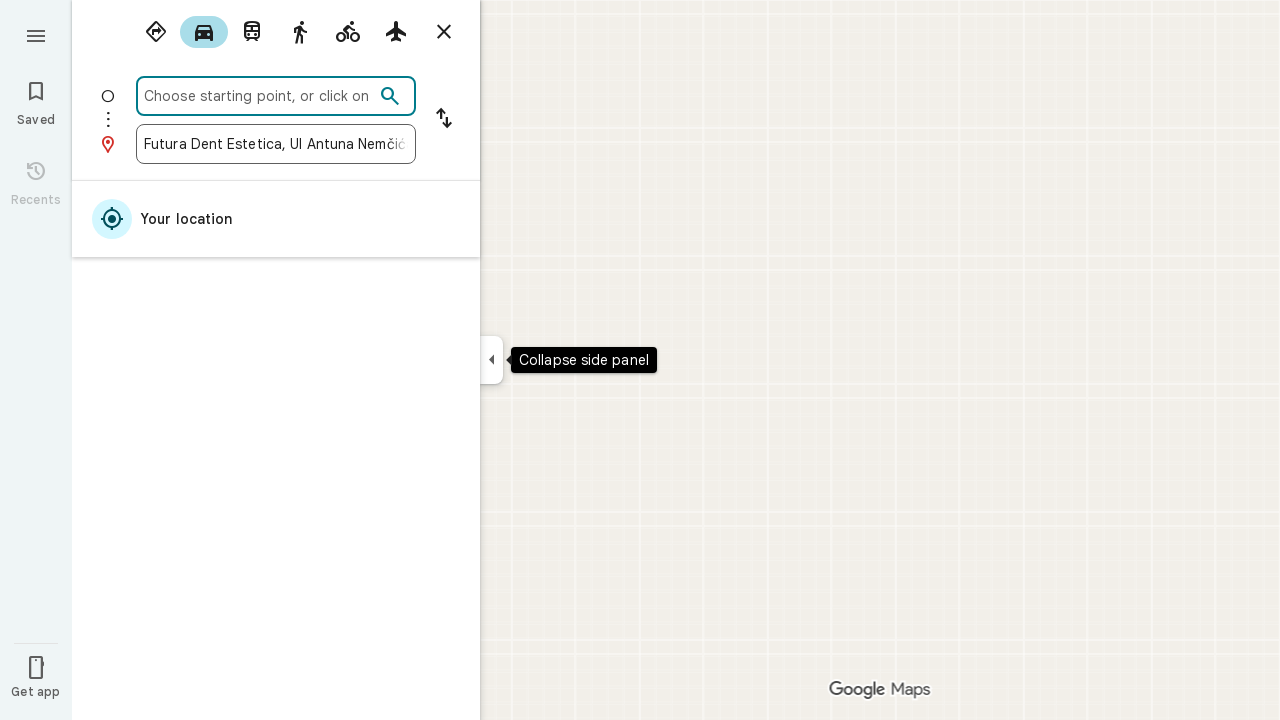

--- FILE ---
content_type: text/css; charset=UTF-8
request_url: https://www.google.hr/maps/_/ss/k=maps.m.Gp9VUxplbyA.L.W.O/m=sc2,per,mo,lp,ep,ti,stx,ds,dwi,enr,pwd,dw,pdm,log,std,b/am=yAEAkBAAAQ/d=1/rs=ACT90oGUOf1F37pkdI35ludxppmanbHhrA?cb=M
body_size: 33045
content:
:root{--t4e3d42d0a1a9e6ca:initial;--td1001393b8945945:initial;--te03d8b6ec525f4b4:initial;--td2e4807cf9d242fe:initial;--t8c8a085cbf3648e0:initial;--t0a540ae3945f2d07:initial;--t66846006bf68c475:initial;--t622c19e8720f65de:initial;--t29584690f8dcb93a:initial;--t2a70666c74ec8d23:initial;--tcc644d3307983d6f:initial;--t6b235b10f5441e2d:initial;--t7a2f2236f53dd54a:initial;--t524e980fd5a66932:initial;--tb509833b3596d641:initial;--t0ef0926f27183a78:initial;--t9c92cbe8e92b79f4:initial;--ta07625c1122320df:initial;--ta2dfb4f47e5932f8:initial;--t8645f1bbfdc95dc0:initial;--t344a5c79f987dc73:initial;--tadd8d54aafe1b344:initial;--ta37b7cf1c497b2de:initial;--tfd29a9b34dcb458b:initial;--tb81c324d0370f7c6:initial;--t3b9f79904082dd00:initial;--t28426e2f5105e2b7:initial;--t908fc5484ed1452d:initial;--t84759c146a624695:initial;--t8367495db485c986:initial;--t5bfded1f61a6f516:initial;--td4bf447d66e7cd1d:initial;--tdf8c25468ef22140:initial;--t0e411425009a5c7e:initial;--t270c498122f5f3cd:initial;--tfa23e99dd7e643db:initial;--t2942d6aa7b83263f:initial;--t30ed7c1450be5af4:initial;--tbf5eb2ddc9a4fa65:initial;--tbaeb7e465259e75e:initial;--tce71f9556eb3b332:initial;--t3c7d8bbf1a8f2de4:initial;--t72293e98cdbf820b:initial;--t5c15aef36210bfe4:initial;--t344dfe0a85df5945:initial;--t0e0ee499b6b703da:initial;--t58e7d324a9d53283:initial;--t6ed8b1e93395a38d:initial;--tbf78ca7905ed4365:initial;--tf5ca1f85df12555b:initial;--t7e308d9d65efea7b:initial;--t2477c147f43096ae:initial;--t5cd2aeae6e5bd293:initial;--t7cbb7697b854692b:initial;--tef6d873f82956433:initial;--tebfbbb84f6b5e5b9:initial;--t6f2ea937da3762cd:initial;--td7c9881a4de36976:initial;--t7ab10821a9a38e07:initial;--tc93164b705392ee5:initial;--tebe6837248261a41:initial;--t3cdbe5bd7a07bede:initial;--t33ec501ef7aa1732:initial;--ta2a4ee4913f8a956:initial;--tab8534ef038aa0fa:initial;--t329638ef3d6ac919:initial;--t0a57a7ae4a33205c:initial;--tf7b40ad5c33244a6:initial;--t4d7e5b15f70139ef:initial;--t5d3b44cda28eaae1:initial;--t2c09520dc82dd8ed:initial;--tf78a03b52584613a:initial;--t5431ff9f1b333bcb:initial;--t22f58786b305bb6f:initial;--t2c6b3f4a99d7dd0b:initial;--t7839770d085b0b4d:initial;--t20e68aae27bed1ec:initial;--t888e1f62a94fdfae:initial;--t03d5eac9e8805344:initial;--tf38af22da2d552cb:initial;--tbfa623749bc8ac63:initial;--t806705902cda9388:initial;--t3ff8f9c93a56e733:initial;--t6157b9e200214dc9:initial;--t3a6553fda362956d:initial;--t15dcf3f93013a7ba:initial;--t94b72732466dbe30:initial;--tbb6c6b1b67f1ea5b:initial;--t7d3d717014590bb4:initial;--tdb59c0d44b2c69d6:initial;--t29a1ef30e579e6cb:initial;--te6f6cc1890fc4750:initial;--t832b84df26af6b12:initial;--t1c2557ed89674134:initial;--t33fcf8ae37f90872:initial;--t1dcccc4783e03e58:initial;--t916e4a7c47841e29:initial;--t8caff653df19629d:initial;--tc9e053af0343ea61:initial;--tb1ade73813c5e5ab:initial;--t0ec7a441bb5a34a6:initial;--t895159822cfc2ce5:initial;--tedd4db81d8bfcdb5:initial;--t2705489ebda31200:initial;--t382c2497976842f2:initial;--t1fe22d166875c35c:initial;--td02fc481451ef23c:initial;--t881cbebb7adf5db0:initial;--tfb0dc11cd41c7f49:initial;--t2daff0a373a361c3:initial;--tbf59280e7a6fcdf8:initial;--tbd69399f0f8015a1:initial;--ta5d6273186b55186:initial;--t25f96c26aad1c4f5:initial;--t108960aded2e62ae:initial;--t98921a3982848eb6:initial;--t8d27b349c95af44f:initial;--t2479ef2801297ce3:initial;--tf218f0cc8e564d7f:initial;--t50a1bf18f0c0392e:initial;--t4c3944ad81a8306d:initial;--te31660884ed46aab:initial;--t32958dd10f7d51af:initial;--t6accc05ac5bb1eff:initial;--t39332736badf4674:initial;--t680aad4497de86ae:initial;--t09d6b33fb13e8489:initial;--t74eb8d880ffc4bda:initial;--t9538fb1696e0a87a:initial;--tf23240eac0acfe84:initial;--t85c4f3a1ab62d94b:initial;--t51c8a96db826900c:initial;--t64f93b81c040e696:initial;--t5493784bc9f378c6:initial;--tde5d76ec8087e7e2:initial;--t8381ad5c2791d681:initial;--t12e0ff1aa954deeb:initial;--t3c7ee2a099a3da6c:initial;--td1ec171a5620a099:initial;--taf2e1ae79348bf2d:initial;--td3ee4c6eb1412b23:initial;--tf7190799071fff3f:initial;--t0beb9a03e2919455:initial;--td08f1f6dec0ac9b1:initial;--tbc971ffe578c918f:initial;--tde4b64446584d028:initial;--tf9dddf7f9e256c99:initial;--t1e3a072f8335ea15:initial;--te90d0950735a8177:initial;--t7cb1742d240eaa32:initial;--tea441ddbe31f0a67:initial;--t8246a2c15373589e:initial;--t6b7fda0e753911b3:initial;--tb9aa52784c619862:initial;--tb10dc9bc98c4440d:initial;--tec22d4c0c9e34788:initial;--te9868d04f1ba663a:initial;--te2f460535a256ffb:initial;--t29ee2da8c1217fb0:initial;--t2ffbb8c3b9cb6cb4:initial;--t468f653057de2dd9:initial;--tfb93870d7246d03c:initial;--t45989b3bcb22f6dd:initial;--t70990749324aca36:initial;--t6d2d91747ffc3f98:initial;--tf7e68e6518cfb3cc:initial;--te229be082e76b81b:initial;--t80e95d977575c16d:initial;--td7c27d8d43c16adb:initial;--t911c2f2ec5ab6c20:initial;--tc73672f34cfb180b:initial;--t7cd2876824e097f2:initial;--t4fe77dafd31bfb98:initial;--t7d1d42f5691a8438:initial;--t166dc8aff19b05cb:initial;--t1af7f8e47944be24:initial;--t82e9122c96d66a2a:initial;--t7a02f642ed355e6e:initial;--t53591bcb459ac6e9:initial;--t6577d7e18cd5bac8:initial;--tf226f3b63d749ba6:initial;--td2d005592644aac8:initial;--t30866cc32fb8f0d4:initial;--t5b35d265ba7ac78d:initial;--t931ee5ce260d19db:initial;--tc27c69e8e46c24f5:initial;--tb2e91b152a81751d:initial;--tef2dc00b8eacd690:initial;--t8ea1fa7fe56354ca:initial;--t94c50809ac36a350:initial;--t13c17fdd6d8a204d:initial;--te999551fb577f524:initial;--tc9342584118b414f:initial;--taa4be36ff7059379:initial;--te19953ebfa2de95c:initial;--te604cf7481f2624c:initial;--tf823bcfc551a96f8:initial;--t5a016e9598bab160:initial;--tbdea95f4163b6088:initial;--tca65991886314e6d:initial;--td5b9bf5019ef3617:initial;--t6c50fcfef830dda7:initial;--t2b2c2cc3fcd67f17:initial;--t34674b112dad6cd5:initial;--tcb58cd0a504642de:initial;--t11336075c072d328:initial;--t81d73f3e2698edd8:initial;--t9b543197ec3917e2:initial;--tc7e4ba9ee853bd99:initial;--t078ee833758ebce6:initial;--t6fd6e48dae1ae2e2:initial;--t9347c1ebf94d8478:initial;--t23818a9024c565e2:initial;--t80a4b4f3e6b468ad:initial;--t76852ee77be24891:initial;--td631f0d3538c6f97:initial;--tc3fb034f8f2e92a2:initial;--te19a65a4756532a5:initial;--t40d1263a5dc0889f:initial;--td72dfbc38f12f498:initial;--ta5e06f0a3067baf1:initial;--tbd9462f131dcad83:initial;--t904406aa11d5ebf4:initial;--te834e28df623be34:initial;--t73b7020e81229b0a:initial;--t6164bcb4f003f424:initial;--t0958a77938946e20:initial;--te42e91b8f2702402:initial;--t82d4faf5b8de0d38:initial;--t2dcce6feebcd219f:initial;--t0c47b322a3909892:initial;--t5ea3ccb33b0ee9c7:initial;--tb4cdd2c94a4c9a33:initial;--t717d8b6eefbfa496:initial;--tc6ee8d8a2d446b92:initial;--t8ec3c193aa3b7831:initial;--tcd55c1964be9fe0d:initial;--ta5a393794e2fa954:initial;--t49292eb1708b1f59:initial;--t8f1974bad8d4fc1f:initial;--t7a4ab0db3fc8475f:initial;--t470baf93bb372c85:initial;--t6bbc2e3f295d4d68:initial;--t77c709c5fff4170a:initial;--t6f1a0e4484ff70e2:initial;--t71aabfa274e23783:initial;--t74616a278b5afe91:initial;--t8583f71512bf0910:initial;--tadac3bcc408f4c35:initial;--t60c6ecba48313128:initial;--t8dca291271aac8f7:initial;--ted93aa1a9bd66491:initial;--t6def6ae5608c97fc:initial;--t39bd715aad1b7b31:initial;--t8e80fd2021b6ae59:initial;--tf3d4da13ad0ad197:initial;--t78a3a8759959b01e:initial;--t454e395cbd7ea4f5:initial;--t82076a04482f6e88:initial;--t705040f1a4491b34:initial;--t3b1a8edba0a7fa29:initial;--tb9bf71293c713114:initial;--t09dc9f6d9d326b58:initial;--t6aee1f0766d1fd0d:initial;--tefa903b07f53b504:initial;--t31c4f1e53de20e9a:initial;--tcdb3959e5fadcdd2:initial;--tb664e82212c3bccc:initial;--t9a31f328106ed9e5:initial;--tc9e7b6773556299a:initial;--te96a9b9871ecb3b2:initial;--tf2b1f40e119f987f:initial;--tb02d87dcc67c305b:initial;--t545ccfe829576a10:initial;--tea2ea0b0208857b3:initial;--t8591073155165637:initial;--t37377c547bc57f75:initial;--t49ea1ae10ca23d7c:initial;--tfd02fa298ac3c2e9:initial;--t2bb4bb353ccdc9bc:initial;--tbc04aae6b019e2c4:initial;--t4cd7f3fb0edb1a5c:initial;--tfaf017024cef75b5:initial;--taa4eeb8bd16fab9f:initial;--t87d5217b9e23b994:initial;--t14f872f9e689f321:initial;--t99854c0b295cdcd0:initial;--tb4c61d8aedd58ae9:initial;--t57e0d1eb4d891ada:initial;--t48fce8ea4c21ee44:initial;--t944bfe6984dd6904:initial;--t5b340f0a892d598a:initial;--t60175fe010ccaf60:initial;--t2110097e9f647d54:initial;--tf60993bb7acf358f:initial;--t2d4c1c7181ada0c2:initial;--t28a8f6582456439d:initial;--ta64e77119895d0a5:initial;--t2c153771025592fb:initial;--tf68e49e68b7efcd1:initial;--t150db0579d037d35:initial;--t8afadb93a7160c91:initial;--t4836223a77e12d09:initial;--tf14af4f428eb900c:initial;--tdc392c0f954451bb:initial;--te298918552000ed2:initial;--tba95d9ffeddf4d24:initial;--td59483778c9968d8:initial;--t514a109504e0a58d:initial;--t607887aab828b431:initial;--t772840d9a3e31c3a:initial;--t990ddb3866890a79:initial;--tfb2050fb48dff7d9:initial;--t41b995405d7a6a52:initial;--t439f0062d041481a:initial;--tc5b04342ebbc8313:initial;--t191274c1fdbddaa9:initial;--t695bf178369c1b34:initial;--t24e983d5a2effaf3:initial;--t2f4c4b4988420773:initial;--te7e2290a567b22c3:initial;--t34f0dce4bcac971e:initial;--t6124fe694ff1be5a:initial;--t5d153b3c14c81857:initial;--t8e3f1cbcd575ae29:initial;--t02320a9adba8a46d:initial;--taa8fd9ca5a0e5aff:initial;--t15119ab90dead445:initial;--td2e68be7dec6d104:initial;--te4a49aa32a6b93f3:initial;--t6d8e79ae61c770b4:initial;--t7374348028e7db7c:initial;--tead3438429c997ac:initial;--t26443d05e983030c:initial;--t7c9ca432ec95f45c:initial;--t398507fba7e3389a:initial;--tde9101ce16335768:initial;--td66c30799fcd019f:initial;--tb8a758dee5f70464:initial;--t03f846cb65ee139f:initial;--t00acce3e8155018e:initial;--t5e3e1a7b68d9f779:initial;--t16358e7e6477feee:initial;--t59ed5e2c247238f1:initial;--tf16adc1c0e3ee1ab:initial;--tfe75c48d1cd7663f:initial;--t4f8ecc2c88a79a00:initial;--t9d0ed8867dcedc3b:initial;--t16f7c3ea11c4fb3b:initial;--ta35398ab466ac4f6:initial;--tf0e598d38f73e0b3:initial;--ta03cbc43ae93f982:initial;--ta8ffba4c3264473e:initial;--ta3a92d9912918d75:initial;--tb62c50d6d8f610fb:initial;--t825160bd354dee0a:initial}:root{--t74616a278b5afe91:#1b1b1b;--t8583f71512bf0910:#1e1f20;--tadac3bcc408f4c35:#131314;--t60c6ecba48313128:#282a2c;--t8dca291271aac8f7:#333537;--ted93aa1a9bd66491:#37393b;--t6def6ae5608c97fc:#3c4851;--t39bd715aad1b7b31:#d3dbe5;--t8e80fd2021b6ae59:#d7e4ef;--tf3d4da13ad0ad197:#dde3ea;--t78a3a8759959b01e:#e9eef6;--t454e395cbd7ea4f5:#f0f4f9;--t82076a04482f6e88:#f8fafd;--t705040f1a4491b34:#041e49;--t3b1a8edba0a7fa29:#062e6f;--tb9bf71293c713114:#0842a0;--t09dc9f6d9d326b58:#0b57d0;--t6aee1f0766d1fd0d:#0c67ee;--tefa903b07f53b504:#1b6ef3;--t31c4f1e53de20e9a:#4c8df6;--tcdb3959e5fadcdd2:#7cacf8;--tb664e82212c3bccc:#a8c7fa;--t9a31f328106ed9e5:#d3e3fd;--tc9e7b6773556299a:#ecf3fe;--te96a9b9871ecb3b2:#fafbff;--tf2b1f40e119f987f:#001d35;--tb02d87dcc67c305b:#035;--t545ccfe829576a10:#214042;--tea2ea0b0208857b3:#004a77;--t8591073155165637:#00639b;--t37377c547bc57f75:#047db7;--t49ea1ae10ca23d7c:#3998d3;--tfd02fa298ac3c2e9:#5ab3f0;--t2bb4bb353ccdc9bc:#7fcfff;--tbc04aae6b019e2c4:#b9e2ff;--t4cd7f3fb0edb1a5c:#c2e7ff;--tfaf017024cef75b5:#dff3ff;--taa4eeb8bd16fab9f:#f7fcff;--t87d5217b9e23b994:#a5dbff;--t99854c0b295cdcd0:#fef2e2;--t2d4c1c7181ada0c2:#d3e3fd;--t2c153771025592fb:#c54105;--t150db0579d037d35:#fff0ef;--t7374348028e7db7c:#d01884;--tf16adc1c0e3ee1ab:#d7e4ef;--t14f872f9e689f321:#9f6108;--tb4c61d8aedd58ae9:#ffdf99;--t57e0d1eb4d891ada:#ffbb29;--t48fce8ea4c21ee44:#5e5e5e;--t944bfe6984dd6904:var(--tb664e82212c3bccc);--t5b340f0a892d598a:#292a2d;--t60175fe010ccaf60:#e3e3e3;--t2110097e9f647d54:var(--t09dc9f6d9d326b58);--tf60993bb7acf358f:var(--t454e395cbd7ea4f5);--t28a8f6582456439d:var(--tb664e82212c3bccc);--ta64e77119895d0a5:#303030;--tf68e49e68b7efcd1:#d32f28;--t8afadb93a7160c91:#ffdad8;--t4836223a77e12d09:#f2f2f2;--tf14af4f428eb900c:var(--tf3d4da13ad0ad197);--tdc392c0f954451bb:#421f00;--te298918552000ed2:#1f1f1f;--tba95d9ffeddf4d24:#ababab;--td59483778c9968d8:#8f8f8f;--t514a109504e0a58d:#fff;--t607887aab828b431:#1f1f1f;--t772840d9a3e31c3a:#fff;--t990ddb3866890a79:#fff;--tfb2050fb48dff7d9:#1f1f1f;--t41b995405d7a6a52:#1f1f1f;--t439f0062d041481a:#5e5e5e;--tc5b04342ebbc8313:#fff;--t191274c1fdbddaa9:#1f1f1f;--t695bf178369c1b34:#fff;--t24e983d5a2effaf3:var(--t09dc9f6d9d326b58);--t2f4c4b4988420773:var(--t705040f1a4491b34);--te7e2290a567b22c3:#1f1f1f;--t34f0dce4bcac971e:#1f1f1f;--t6124fe694ff1be5a:#5e5e5e;--t8e3f1cbcd575ae29:#e3e3e3;--t02320a9adba8a46d:#e3e3e3;--taa8fd9ca5a0e5aff:#c7c7c7;--t15119ab90dead445:#2b7f3f;--td2e68be7dec6d104:#c4eed0;--te4a49aa32a6b93f3:var(--t09dc9f6d9d326b58);--t6d8e79ae61c770b4:var(--tefa903b07f53b504);--tead3438429c997ac:var(--t8591073155165637);--t26443d05e983030c:var(--t09dc9f6d9d326b58);--t7c9ca432ec95f45c:#b3261e;--t398507fba7e3389a:#945700;--tde9101ce16335768:#146c2e;--td66c30799fcd019f:var(--tc9e7b6773556299a);--tb8a758dee5f70464:var(--t9a31f328106ed9e5);--t03f846cb65ee139f:var(--t9a31f328106ed9e5);--t00acce3e8155018e:#ffbb29;--t5e3e1a7b68d9f779:#fff;--t16358e7e6477feee:#fff;--t59ed5e2c247238f1:var(--t454e395cbd7ea4f5);--tfe75c48d1cd7663f:var(--t78a3a8759959b01e);--t4f8ecc2c88a79a00:var(--tf3d4da13ad0ad197);--t9d0ed8867dcedc3b:var(--t82076a04482f6e88);--t16f7c3ea11c4fb3b:#fff;--ta35398ab466ac4f6:var(--t8e80fd2021b6ae59);--tf0e598d38f73e0b3:#fff;--ta03cbc43ae93f982:#fff;--ta8ffba4c3264473e:#fff;--ta3a92d9912918d75:#fff;--tb62c50d6d8f610fb:#fff;--t825160bd354dee0a:var(--te96a9b9871ecb3b2);--t5d153b3c14c81857:var(--te7e2290a567b22c3);--t0a540ae3945f2d07:var(--t60175fe010ccaf60);--t66846006bf68c475:var(--td59483778c9968d8);--t622c19e8720f65de:var(--tf0e598d38f73e0b3);--t29584690f8dcb93a:var(--te7e2290a567b22c3);--t2a70666c74ec8d23:var(--te7e2290a567b22c3);--tcc644d3307983d6f:var(--ta03cbc43ae93f982);--t6b235b10f5441e2d:var(--t695bf178369c1b34);--t7a2f2236f53dd54a:var(--t695bf178369c1b34);--t524e980fd5a66932:var(--t6d8e79ae61c770b4);--tb509833b3596d641:var(--t02320a9adba8a46d);--t0ef0926f27183a78:var(--t5e3e1a7b68d9f779);--t9c92cbe8e92b79f4:var(--te7e2290a567b22c3);--ta07625c1122320df:var(--te7e2290a567b22c3);--ta2dfb4f47e5932f8:var(--taa8fd9ca5a0e5aff);--t8645f1bbfdc95dc0:var(--taa8fd9ca5a0e5aff);--t344a5c79f987dc73:var(--t03f846cb65ee139f);--tadd8d54aafe1b344:var(--t2f4c4b4988420773);--ta37b7cf1c497b2de:var(--t2f4c4b4988420773);--tfd29a9b34dcb458b:var(--td66c30799fcd019f);--tb81c324d0370f7c6:var(--t24e983d5a2effaf3);--t3b9f79904082dd00:var(--t24e983d5a2effaf3);--t28426e2f5105e2b7:var(--te7e2290a567b22c3);--t908fc5484ed1452d:var(--te7e2290a567b22c3);--t84759c146a624695:var(--te4a49aa32a6b93f3);--t8367495db485c986:var(--te4a49aa32a6b93f3);--t5bfded1f61a6f516:var(--te4a49aa32a6b93f3);--td4bf447d66e7cd1d:var(--te4a49aa32a6b93f3);--tdf8c25468ef22140:var(--te7e2290a567b22c3);--t0e411425009a5c7e:var(--te7e2290a567b22c3);--t270c498122f5f3cd:var(--td66c30799fcd019f);--tfa23e99dd7e643db:var(--t24e983d5a2effaf3);--t2942d6aa7b83263f:var(--t24e983d5a2effaf3);--t30ed7c1450be5af4:var(--t4836223a77e12d09);--tbf5eb2ddc9a4fa65:var(--t41b995405d7a6a52);--tbaeb7e465259e75e:var(--t41b995405d7a6a52);--tce71f9556eb3b332:var(--te4a49aa32a6b93f3);--t3c7d8bbf1a8f2de4:var(--te4a49aa32a6b93f3);--t72293e98cdbf820b:var(--te7e2290a567b22c3);--t5c15aef36210bfe4:var(--te7e2290a567b22c3);--t7d3d717014590bb4:0px;--t94b72732466dbe30:var(--t59ed5e2c247238f1);--tbb6c6b1b67f1ea5b:transparent;--t916e4a7c47841e29:var(--t16358e7e6477feee);--t8caff653df19629d:var(--te7e2290a567b22c3);--tc9e053af0343ea61:0px;--tb1ade73813c5e5ab:24px;--t0ec7a441bb5a34a6:28px;--tf23240eac0acfe84:1px;--t4c3944ad81a8306d:var(--td59483778c9968d8);--te31660884ed46aab:var(--t60175fe010ccaf60);--t32958dd10f7d51af:var(--t02320a9adba8a46d);--t6accc05ac5bb1eff:var(--t03f846cb65ee139f);--t39332736badf4674:var(--t2f4c4b4988420773);--t680aad4497de86ae:var(--t2f4c4b4988420773);--t09d6b33fb13e8489:var(--t5e3e1a7b68d9f779);--t74eb8d880ffc4bda:var(--te7e2290a567b22c3);--t9538fb1696e0a87a:var(--taa8fd9ca5a0e5aff);--t85c4f3a1ab62d94b:var(--t6124fe694ff1be5a);--tfb93870d7246d03c:var(--t03f846cb65ee139f);--t45989b3bcb22f6dd:var(--t59ed5e2c247238f1);--t70990749324aca36:var(--te4a49aa32a6b93f3);--t6d2d91747ffc3f98:var(--t6124fe694ff1be5a);--tf7e68e6518cfb3cc:var(--te4a49aa32a6b93f3);--te229be082e76b81b:var(--t6124fe694ff1be5a);--t80e95d977575c16d:var(--te4a49aa32a6b93f3);--td7c27d8d43c16adb:var(--t6124fe694ff1be5a);--td2d005592644aac8:var(--t16358e7e6477feee);--t30866cc32fb8f0d4:var(--t16358e7e6477feee);--t5b35d265ba7ac78d:var(--te7e2290a567b22c3);--t931ee5ce260d19db:var(--t6124fe694ff1be5a);--tc27c69e8e46c24f5:var(--t41b995405d7a6a52);--tb2e91b152a81751d:var(--t4836223a77e12d09);--tef2dc00b8eacd690:var(--t41b995405d7a6a52);--t8ea1fa7fe56354ca:var(--t439f0062d041481a);--t6fd6e48dae1ae2e2:var(--t5e3e1a7b68d9f779);--t9347c1ebf94d8478:var(--t6124fe694ff1be5a);--t23818a9024c565e2:var(--t8e3f1cbcd575ae29);--t80a4b4f3e6b468ad:var(--t8e3f1cbcd575ae29);--t76852ee77be24891:var(--te4a49aa32a6b93f3);--td631f0d3538c6f97:var(--te4a49aa32a6b93f3);--tc3fb034f8f2e92a2:var(--ta03cbc43ae93f982);--te19a65a4756532a5:var(--t2f4c4b4988420773);--t40d1263a5dc0889f:var(--t03f846cb65ee139f);--td72dfbc38f12f498:var(--t5e3e1a7b68d9f779)}:root{--t74616a278b5afe91:#161d1e;--t8583f71512bf0910:#1a2122;--tadac3bcc408f4c35:#202a2c;--t60c6ecba48313128:#252b2c;--t8dca291271aac8f7:#303637;--ted93aa1a9bd66491:#343a3b;--t6def6ae5608c97fc:#424849;--t39bd715aad1b7b31:#d5dbdc;--t8e80fd2021b6ae59:#dee3e4;--tf3d4da13ad0ad197:#e3e9ea;--t78a3a8759959b01e:#e9eff0;--t454e395cbd7ea4f5:#eff5f6;--t82076a04482f6e88:#f4fbfc;--t705040f1a4491b34:#002025;--t3b1a8edba0a7fa29:#00363e;--tb9bf71293c713114:#004e59;--t09dc9f6d9d326b58:#006876;--t6aee1f0766d1fd0d:#007b8b;--tefa903b07f53b504:#028394;--t31c4f1e53de20e9a:#389eaf;--tcdb3959e5fadcdd2:#58b9ca;--tb664e82212c3bccc:#75d4e6;--t9a31f328106ed9e5:#9fefff;--tc9e7b6773556299a:#d2f7ff;--te96a9b9871ecb3b2:#f7fdff;--tf2b1f40e119f987f:#002025;--tb02d87dcc67c305b:#00363e;--t545ccfe829576a10:#00424b;--tea2ea0b0208857b3:#014f5a;--t8591073155165637:#266772;--t37377c547bc57f75:#42808b;--t49ea1ae10ca23d7c:#5e9aa6;--tfd02fa298ac3c2e9:#7fb3be;--t2bb4bb353ccdc9bc:#9bd0db;--tbc04aae6b019e2c4:#b5e5ef;--t4cd7f3fb0edb1a5c:#c0eaf4;--tfaf017024cef75b5:#d3f7ff;--taa4eeb8bd16fab9f:#f7fdff;--t87d5217b9e23b994:#a9dde9}:root{--t2110097e9f647d54:#0b57d0;--tf60993bb7acf358f:#f0f4f9;--t28a8f6582456439d:var(--tcdb3959e5fadcdd2);--t514a109504e0a58d:#fff;--t24e983d5a2effaf3:var(--tea2ea0b0208857b3);--t34f0dce4bcac971e:var(--tea2ea0b0208857b3);--te4a49aa32a6b93f3:var(--t6aee1f0766d1fd0d);--t6d8e79ae61c770b4:var(--t6aee1f0766d1fd0d);--td66c30799fcd019f:var(--tfaf017024cef75b5);--tb8a758dee5f70464:var(--t4cd7f3fb0edb1a5c);--t03f846cb65ee139f:var(--t87d5217b9e23b994);--tf16adc1c0e3ee1ab:#d5e6ea}:root{--t6accc05ac5bb1eff:var(--ta35398ab466ac4f6);--t39332736badf4674:var(--te7e2290a567b22c3);--t680aad4497de86ae:var(--te7e2290a567b22c3);--t09d6b33fb13e8489:var(--t4836223a77e12d09);--t9538fb1696e0a87a:transparent;--tf23240eac0acfe84:0px}:root{--tfb93870d7246d03c:var(--tb8a758dee5f70464);--t70990749324aca36:var(--te7e2290a567b22c3);--tf7e68e6518cfb3cc:var(--t24e983d5a2effaf3);--t80e95d977575c16d:var(--te7e2290a567b22c3)}:root{--te19a65a4756532a5:var(--te7e2290a567b22c3);--t40d1263a5dc0889f:var(--ta35398ab466ac4f6)}.HrROHe,.PpaGLb{font-size:13px;font-weight:500;text-transform:uppercase}.PpaGLb{color:var(--te4a49aa32a6b93f3)}.HrROHe,.PpaGLb,.XbJon,.ZqLNQd{cursor:pointer}.HrROHe:disabled,.PpaGLb:disabled,.XbJon:disabled,.ZqLNQd:disabled{cursor:default}.ZqLNQd{text-align:left}.ZqLNQd:hover{text-decoration:underline}.ZqLNQd:hover:disabled{text-decoration:none}.kyuRq,.kyuRq.fontBodyLarge{color:var(--te4a49aa32a6b93f3);cursor:pointer;text-align:left}.kyuRq:disabled,.kyuRq.fontBodyLarge:disabled{cursor:default}.kyuRq:hover,.kyuRq.fontBodyLarge:hover{text-decoration:underline}.kyuRq:hover:disabled,.kyuRq.fontBodyLarge:hover:disabled{text-decoration:none}.W3ArWe{background-color:var(--t6d8e79ae61c770b4);border-radius:2px;color:var(--t695bf178369c1b34);cursor:pointer;font-size:14px;font-weight:500;line-height:20px;margin-top:12px;padding:8px 16px;text-transform:uppercase}@media screen and (forced-colors:active){.W3ArWe{border:1px solid transparent}}.W3ArWe:hover{box-shadow:0 2px 2px 0 rgba(0,0,0,.14),0 3px 1px -2px rgba(0,0,0,.12),0 1px 5px 0 rgba(0,0,0,.2);-webkit-transition:box-shadow .1s ease-in-out;transition:box-shadow .1s ease-in-out}.XbJon{color:var(--te4a49aa32a6b93f3);border-radius:6px;border:1px solid transparent;overflow:hidden;padding:7px 9px;position:relative;margin:6px 0}.XbJon.HS8nfd{padding:3px 9px}.XbJon:hover .OyjIsf{background-color:rgba(1,79,90,0.08)}body:not(.LoJzbe) .XbJon:focus .OyjIsf{background-color:rgba(1,79,90,0.12)}body:not(.LoJzbe) .XbJon:hover:focus .OyjIsf{background-color:rgba(1,79,90,0.16)}.XbJon:active .OyjIsf{background-color:rgba(1,79,90,0.12)}@media screen and (forced-colors:none){.XbJon.XbJon:focus{outline:none}}.BunUDe{display:-webkit-inline-box;display:-webkit-inline-flex;display:inline-flex;-webkit-box-align:center;-webkit-align-items:center;align-items:center;-webkit-box-pack:center;-webkit-justify-content:center;justify-content:center;border-radius:40px;box-sizing:border-box;color:var(--te4a49aa32a6b93f3);height:40px;margin:4px 0;overflow:hidden;padding-left:12px;padding-right:12px;position:relative}.F4P62e{cursor:pointer;display:inline-block;height:48px}.iVLW3d{border-radius:40px;display:-webkit-box;display:-webkit-flex;display:flex;-webkit-box-align:center;-webkit-align-items:center;align-items:center;height:40px;overflow:hidden;padding:0 16px;position:relative}.RC7sD{background-color:var(--t4836223a77e12d09);color:var(--t41b995405d7a6a52)}.F4P62e:hover .RC7sD .OyjIsf{background-color:rgba(31,31,31,0.08)}body:not(.LoJzbe) .F4P62e:focus .RC7sD .OyjIsf{background-color:rgba(31,31,31,0.12)}body:not(.LoJzbe) .F4P62e:hover:focus .RC7sD .OyjIsf{background-color:rgba(31,31,31,0.16)}.F4P62e:active .RC7sD .OyjIsf{background-color:rgba(31,31,31,0.12)}.fkhnQd{background-color:var(--td66c30799fcd019f);color:var(--t24e983d5a2effaf3)}.F4P62e:hover .fkhnQd .OyjIsf{background-color:rgba(1,79,90,0.08)}body:not(.LoJzbe) .F4P62e:focus .fkhnQd .OyjIsf{background-color:rgba(1,79,90,0.12)}body:not(.LoJzbe) .F4P62e:hover:focus .fkhnQd .OyjIsf{background-color:rgba(1,79,90,0.16)}.F4P62e:active .fkhnQd .OyjIsf{background-color:rgba(1,79,90,0.12)}.G6JA1c{color:var(--te7e2290a567b22c3)}.G6JA1c:hover,.fvQUnc .G6JA1c:focus{color:var(--te4a49aa32a6b93f3)}.fOEg2b{color:#fff}html[dir=rtl] .G47vBd{-webkit-transform:scaleX(-1);transform:scaleX(-1)}.NhBTye{font-variation-settings:"FILL" 1}.fnaiZd{color:var(--tfa23e99dd7e643db)}.wBkYDb{color:var(--t14f872f9e689f321)}.FZt9Uc{color:#ffbb29}.gnOR4e{color:var(--t60175fe010ccaf60)}.c2oMlb{color:var(--t2110097e9f647d54)}.ydCpf{color:#e35a1b}.ZDGTec{color:var(--t2c153771025592fb)}.jE2ERb{color:#4285f3}.JUDSqb{color:var(--tf68e49e68b7efcd1)}.PsOCtf{color:var(--tdc392c0f954451bb)}.bxESbc{color:var(--te298918552000ed2)}.VDEjyc{color:#fff}.juHP0c{color:#fff}.c1G10c{color:var(--td59483778c9968d8)}.uc9Kqc{color:var(--tfb2050fb48dff7d9)}.nnBhCe{color:var(--t41b995405d7a6a52)}.AWETxc{color:var(--t695bf178369c1b34)}.N23lEd{color:var(--t24e983d5a2effaf3)}.QLC12b{color:var(--t2f4c4b4988420773)}.SwaGS{color:var(--te7e2290a567b22c3)}.OazX1c{color:var(--t6124fe694ff1be5a)}.q3CStc{border-color:var(--taa8fd9ca5a0e5aff);color:var(--taa8fd9ca5a0e5aff)}.Q6EWEd{color:var(--t15119ab90dead445)}.PHazN{color:var(--te4a49aa32a6b93f3)}.iORfaf{background-color:var(--t6d8e79ae61c770b4)}.zw8yee{color:var(--tead3438429c997ac)}.KP9RVd{color:var(--t2f4c4b4988420773)}.hCdRMc{color:var(--t26443d05e983030c)}.IheHDf{color:var(--t7c9ca432ec95f45c)}.bBoBtc{color:#410e0b}.af7cUc{color:var(--t398507fba7e3389a)}.thAX0c{color:#421f00}.JTqyM{color:var(--tde9101ce16335768)}.Cdyak{color:#072711}.x87uTb{color:var(--t26443d05e983030c)}.YtqBU{background-color:var(--td66c30799fcd019f)}.elGi1d{color:var(--t00acce3e8155018e)}.B1yWAf{color:var(--t5e3e1a7b68d9f779)}.fontDisplayLarge{font-family:"Google Sans",Roboto,Arial,sans-serif;font-size:2.8125rem;font-weight:400;letter-spacing:0rem;line-height:3.25rem}.fontDisplayMedium{font-family:"Google Sans",Roboto,Arial,sans-serif;font-size:1.75rem;font-weight:400;letter-spacing:0rem;line-height:2.25rem}.lfPIob{font-family:"Google Sans",Roboto,Arial,sans-serif;font-size:1.375rem;font-weight:400;letter-spacing:0rem;line-height:1.75rem}.fontHeadlineLarge{font-family:"Google Sans",Roboto,Arial,sans-serif;font-size:1.5rem;font-weight:500;letter-spacing:0rem;line-height:1.75rem}.fontHeadlineMedium{font-family:"Google Sans",Roboto,Arial,sans-serif;font-size:1.125rem;font-weight:500;letter-spacing:0rem;line-height:1.5rem}.fontHeadlineSmall{font-family:"Google Sans",Roboto,Arial,sans-serif;font-size:1rem;font-weight:500;letter-spacing:0rem;line-height:1.25rem}.fontTitleLarge{font-family:"Google Sans",Roboto,Arial,sans-serif;font-size:1.25rem;font-weight:400;letter-spacing:0rem;line-height:1.5rem}.fontTitleMedium{font-family:"Google Sans",Roboto,Arial,sans-serif;font-size:1rem;font-weight:400;letter-spacing:0.00625rem;line-height:1.25rem}.fontTitleSmall{font-family:"Google Sans",Roboto,Arial,sans-serif;font-size:0.875rem;font-weight:500;letter-spacing:0.00625rem;line-height:1.25rem}.eZnmBf{font-family:"Google Sans",Roboto,Arial,sans-serif;font-size:0.875rem;font-weight:500;letter-spacing:0.00625rem;line-height:1.25rem;font-weight:700}.fontBodyLarge{font-family:"Google Sans",Roboto,Arial,sans-serif;font-size:1rem;font-weight:400;letter-spacing:0.00625rem;line-height:1.5rem;color:var(--te7e2290a567b22c3)}.fontBodyMedium{font-family:"Google Sans",Roboto,Arial,sans-serif;font-size:0.875rem;font-weight:400;letter-spacing:0.00625rem;line-height:1.25rem}.fontBodySmall{font-family:"Google Sans",Roboto,Arial,sans-serif;font-size:0.75rem;font-weight:400;letter-spacing:0.0125rem;line-height:1rem;color:var(--t6124fe694ff1be5a)}.slgHMd{font-family:"Google Sans",Roboto,Arial,sans-serif;font-size:0.75rem;font-weight:400;letter-spacing:0.0125rem;line-height:1rem;color:var(--t6124fe694ff1be5a);font-weight:500}.RHDjDc{font-family:"Google Sans",Roboto,Arial,sans-serif;font-size:0.875rem;font-weight:400;letter-spacing:0.00625rem;line-height:1.25rem;font-size:.73rem}.J7sVM{font-family:"Google Sans",Roboto,Arial,sans-serif;font-size:0.6875rem;font-weight:500;letter-spacing:0.0125rem;line-height:0.75rem}.fontLabelMedium{font-family:"Google Sans",Roboto,Arial,sans-serif;font-size:0.75rem;font-weight:500;letter-spacing:0.0125rem;line-height:1rem}.igUw4d{font-family:"Google Sans",Roboto,Arial,sans-serif;font-size:.75rem;font-weight:500;letter-spacing:.0125rem;line-height:1rem;color:var(--t6124fe694ff1be5a)}.NlVald{font-family:"Google Sans",Roboto,Arial,sans-serif;font-size:0.875rem;font-weight:500;letter-spacing:0.00625rem;line-height:1.25rem;text-transform:none}.dKzzJf{font-family:"Google Sans",Roboto,Arial,sans-serif;font-size:.875rem;font-weight:500;letter-spacing:.00625rem;line-height:1.25rem;text-transform:none}.Hi2drd{font-family:"Google Sans",Roboto,Arial,sans-serif;font-size:1rem;font-weight:500;letter-spacing:0rem;line-height:1.25rem;font-weight:400}.Y8qwKc{font-family:"Google Sans",Roboto,Arial,sans-serif;font-size:0.875rem;font-weight:400;letter-spacing:0.00625rem;line-height:1.25rem;font-family:"Google Sans",Roboto,Arial,sans-serif}.Tc0rEd{background:#fff;border:0;box-shadow:0 1px 2px rgba(60,64,67,0.3),0 1px 3px 1px rgba(60,64,67,0.15)}.yu5kgd{background:#fff;border:0;box-shadow:0 1px 2px rgba(60,64,67,0.3),0 2px 6px 2px rgba(60,64,67,0.15)}.hdeJwf{background:#fff;border:0;box-shadow:0 1px 3px rgba(60,64,67,0.3),0 4px 8px 3px rgba(60,64,67,0.15)}.LCTIRd{border:1px solid var(--taa8fd9ca5a0e5aff)}.eKbjU{border-top:1px solid var(--taa8fd9ca5a0e5aff)}.SPRMud{border-right:1px solid var(--taa8fd9ca5a0e5aff)}.XDi3Bc{border-bottom:1px solid var(--taa8fd9ca5a0e5aff)}.Llk9yb{border-left:1px solid var(--taa8fd9ca5a0e5aff)}.google-symbols{font-family:"Google Symbols";font-weight:normal;font-style:normal;font-size:24px;line-height:1;letter-spacing:normal;text-transform:none;display:inline-block;white-space:nowrap;word-wrap:normal;direction:ltr;font-optical-sizing:none}.uj8Yqe{-webkit-animation:container-rotate 1568ms linear infinite;animation:container-rotate 1568ms linear infinite;height:100%;width:100%}@-webkit-keyframes container-rotate{to{-webkit-transform:rotate(1turn);transform:rotate(1turn)}}@keyframes container-rotate{to{-webkit-transform:rotate(1turn);transform:rotate(1turn)}}.VjANhb{position:absolute;width:100%;height:100%;opacity:0}.VjANhb.VXJmff{border-color:#1a73e8;-webkit-animation:fill-unfill-rotate 5332ms cubic-bezier(.4,0,.2,1) infinite both,blue-fade-in-out 5332ms cubic-bezier(.4,0,.2,1) infinite both;animation:fill-unfill-rotate 5332ms cubic-bezier(.4,0,.2,1) infinite both,blue-fade-in-out 5332ms cubic-bezier(.4,0,.2,1) infinite both}.VjANhb.juFtAf{border-color:#d33b30;-webkit-animation:fill-unfill-rotate 5332ms cubic-bezier(.4,0,.2,1) infinite both,red-fade-in-out 5332ms cubic-bezier(.4,0,.2,1) infinite both;animation:fill-unfill-rotate 5332ms cubic-bezier(.4,0,.2,1) infinite both,red-fade-in-out 5332ms cubic-bezier(.4,0,.2,1) infinite both}.VjANhb.a8TBub{border-color:#f9ab00;-webkit-animation:fill-unfill-rotate 5332ms cubic-bezier(.4,0,.2,1) infinite both,yellow-fade-in-out 5332ms cubic-bezier(.4,0,.2,1) infinite both;animation:fill-unfill-rotate 5332ms cubic-bezier(.4,0,.2,1) infinite both,yellow-fade-in-out 5332ms cubic-bezier(.4,0,.2,1) infinite both}.VjANhb.E626Jd{border-color:#28994f;-webkit-animation:fill-unfill-rotate 5332ms cubic-bezier(.4,0,.2,1) infinite both,green-fade-in-out 5332ms cubic-bezier(.4,0,.2,1) infinite both;animation:fill-unfill-rotate 5332ms cubic-bezier(.4,0,.2,1) infinite both,green-fade-in-out 5332ms cubic-bezier(.4,0,.2,1) infinite both}.VjANhb.G1njrf{border-color:#fff;opacity:1;-webkit-animation:fill-unfill-rotate 5332ms cubic-bezier(.4,0,.2,1) infinite both;animation:fill-unfill-rotate 5332ms cubic-bezier(.4,0,.2,1) infinite both}@-webkit-keyframes fill-unfill-rotate{12.5%{-webkit-transform:rotate(135deg);transform:rotate(135deg)}25%{-webkit-transform:rotate(270deg);transform:rotate(270deg)}37.5%{-webkit-transform:rotate(405deg);transform:rotate(405deg)}50%{-webkit-transform:rotate(540deg);transform:rotate(540deg)}62.5%{-webkit-transform:rotate(675deg);transform:rotate(675deg)}75%{-webkit-transform:rotate(810deg);transform:rotate(810deg)}87.5%{-webkit-transform:rotate(945deg);transform:rotate(945deg)}to{-webkit-transform:rotate(3turn);transform:rotate(3turn)}}@keyframes fill-unfill-rotate{12.5%{-webkit-transform:rotate(135deg);transform:rotate(135deg)}25%{-webkit-transform:rotate(270deg);transform:rotate(270deg)}37.5%{-webkit-transform:rotate(405deg);transform:rotate(405deg)}50%{-webkit-transform:rotate(540deg);transform:rotate(540deg)}62.5%{-webkit-transform:rotate(675deg);transform:rotate(675deg)}75%{-webkit-transform:rotate(810deg);transform:rotate(810deg)}87.5%{-webkit-transform:rotate(945deg);transform:rotate(945deg)}to{-webkit-transform:rotate(3turn);transform:rotate(3turn)}}@-webkit-keyframes blue-fade-in-out{from{opacity:1}25%{opacity:1}26%{opacity:0}89%{opacity:0}90%{opacity:1}100%{opacity:1}}@keyframes blue-fade-in-out{from{opacity:1}25%{opacity:1}26%{opacity:0}89%{opacity:0}90%{opacity:1}100%{opacity:1}}@-webkit-keyframes red-fade-in-out{from{opacity:0}15%{opacity:0}25%{opacity:1}50%{opacity:1}51%{opacity:0}}@keyframes red-fade-in-out{from{opacity:0}15%{opacity:0}25%{opacity:1}50%{opacity:1}51%{opacity:0}}@-webkit-keyframes yellow-fade-in-out{from{opacity:0}40%{opacity:0}50%{opacity:1}75%{opacity:1}76%{opacity:0}}@keyframes yellow-fade-in-out{from{opacity:0}40%{opacity:0}50%{opacity:1}75%{opacity:1}76%{opacity:0}}@-webkit-keyframes green-fade-in-out{from{opacity:0}65%{opacity:0}75%{opacity:1}90%{opacity:1}100%{opacity:0}}@keyframes green-fade-in-out{from{opacity:0}65%{opacity:0}75%{opacity:1}90%{opacity:1}100%{opacity:0}}.yD92Ze{position:absolute;box-sizing:border-box;top:0;left:45%;width:10%;height:100%;overflow:hidden;border-color:inherit}.yD92Ze .q0z1yb{width:1000%;left:-450%}.wl6qec{display:inline-block;position:relative;width:50%;height:100%;overflow:hidden;border-color:inherit}.wl6qec .q0z1yb{width:200%}.q0z1yb{box-sizing:border-box;height:100%;border-width:3px;border-style:solid;border-color:inherit;border-bottom-color:transparent!important;border-radius:50%;-webkit-animation:none;animation:none}.wl6qec.xvJMLe .q0z1yb{border-right-color:transparent!important;-webkit-transform:rotate(129deg);transform:rotate(129deg)}.wl6qec.k7Bifb .q0z1yb{left:-100%;border-left-color:transparent!important;-webkit-transform:rotate(-129deg);transform:rotate(-129deg)}.wl6qec.xvJMLe .q0z1yb{-webkit-animation:left-spin 1333ms cubic-bezier(.4,0,.2,1) infinite both;animation:left-spin 1333ms cubic-bezier(.4,0,.2,1) infinite both}.wl6qec.k7Bifb .q0z1yb{-webkit-animation:right-spin 1333ms cubic-bezier(.4,0,.2,1) infinite both;animation:right-spin 1333ms cubic-bezier(.4,0,.2,1) infinite both}@-webkit-keyframes left-spin{from{-webkit-transform:rotate(130deg);transform:rotate(130deg)}50%{-webkit-transform:rotate(-5deg);transform:rotate(-5deg)}to{-webkit-transform:rotate(130deg);transform:rotate(130deg)}}@keyframes left-spin{from{-webkit-transform:rotate(130deg);transform:rotate(130deg)}50%{-webkit-transform:rotate(-5deg);transform:rotate(-5deg)}to{-webkit-transform:rotate(130deg);transform:rotate(130deg)}}@-webkit-keyframes right-spin{from{-webkit-transform:rotate(-130deg);transform:rotate(-130deg)}50%{-webkit-transform:rotate(5deg);transform:rotate(5deg)}to{-webkit-transform:rotate(-130deg);transform:rotate(-130deg)}}@keyframes right-spin{from{-webkit-transform:rotate(-130deg);transform:rotate(-130deg)}50%{-webkit-transform:rotate(5deg);transform:rotate(5deg)}to{-webkit-transform:rotate(-130deg);transform:rotate(-130deg)}}@-webkit-keyframes fade-out{from{opacity:1}to{opacity:0}}@keyframes fade-out{from{opacity:1}to{opacity:0}}.CiOaN{position:absolute;top:0;right:0;bottom:0;left:0}html,body{height:100%;margin:0;padding:0}hr{background:var(--t8e3f1cbcd575ae29);border:none;height:1px;margin:8px 0}body{touch-action:none;overflow:hidden}a,button,h1,h2,h3,h4,h5,h6,input,ol,p,textarea,th,ul{background:transparent;border-radius:0;border:0;font:inherit;list-style:none;margin:0;outline:0;overflow:visible;padding:0;vertical-align:baseline}textarea{overflow:auto}table{border-collapse:collapse;border-spacing:0}button::-moz-focus-inner,input::-moz-focus-inner,textarea::-moz-focus-inner{margin:0;padding:0;border:0}button,input,textarea{color:inherit}input::-ms-clear{display:none}a{color:var(--te4a49aa32a6b93f3);cursor:pointer;text-decoration:none;outline:none}a:hover{text-decoration:underline}:focus{outline:none}.ZxL25b::after{content:"";display:table;clear:both}.fvQUnc *:focus{outline:2px solid var(--te4a49aa32a6b93f3)}.lbMcOd{background:var(--t6d8e79ae61c770b4);top:0;left:0;width:100%;height:100%;position:absolute;overflow:hidden}.l4mL3{margin:8px 8px 0 0;position:fixed;right:0;z-index:16}.fxctSb{display:none}.kpX1dc{position:absolute;bottom:0;right:0;left:0}.xcUKcd.eZfyae .kpX1dc{left:72px}.xcUKcd.d0rXAc .kpX1dc{left:408px}.xcUKcd.eZfyae.d0rXAc .kpX1dc{left:480px}.xcUKcd.y2iKwd .kpX1dc{left:408px}.xcUKcd.eZfyae.y2iKwd .kpX1dc{left:480px}.xcUKcd.y2iKwd.d0rXAc .kpX1dc{left:816px}.xcUKcd.eZfyae.y2iKwd.d0rXAc .kpX1dc{left:888px}.xcUKcd.y2iKwd.S38FBb .kpX1dc{left:836px}.xcUKcd.y2iKwd.VElZUe .kpX1dc{left:788px}.xcUKcd.eZfyae.y2iKwd.S38FBb .kpX1dc{left:908px}.xcUKcd.eZfyae.y2iKwd.VElZUe .kpX1dc{left:860px}.xcUKcd.y2iKwd.S38FBb.d0rXAc .kpX1dc{left:1244px}.xcUKcd.y2iKwd.VElZUe.d0rXAc .kpX1dc{left:1196px}.xcUKcd.eZfyae.y2iKwd.S38FBb.d0rXAc .kpX1dc{left:1316px}.xcUKcd.eZfyae.y2iKwd.VElZUe.d0rXAc .kpX1dc{left:1268px}.y2Sqzf .kpX1dc{left:408px}.TorxFf{pointer-events:none;position:absolute;bottom:33px;z-index:4;right:20px;-webkit-transform:translateZ(0);transform:translateZ(0);display:-webkit-box;display:-webkit-flex;display:flex;-webkit-box-orient:vertical;-webkit-box-direction:normal;-webkit-flex-flow:column wrap;flex-flow:column wrap;height:calc(100vh - 100px);-webkit-box-align:end;-webkit-align-items:end;align-items:end;-webkit-box-pack:end;-webkit-justify-content:flex-end;justify-content:flex-end;-webkit-column-gap:5px;column-gap:5px;min-width:29px;max-width:63px}.kYXcfd{pointer-events:auto;margin-top:3px;-webkit-transform:translateZ(0);transform:translateZ(0)}@media (max-width:567px) and (max-height:428px) and (min-height:357px){.kYXcfd.I98mFc{z-index:10}.kYXcfd.zMUSqb{z-index:1}}.PlF8V{pointer-events:auto;position:absolute;right:20px;bottom:0;white-space:nowrap;z-index:1;max-height:30px;-webkit-transform:translateZ(0);transform:translateZ(0)}.l0sUDb{position:relative;float:left;-webkit-transform:translateZ(0);transform:translateZ(0)}.jsXHHe{position:absolute;z-index:1;left:0;right:0;bottom:0;-webkit-transition:left .2s cubic-bezier(0,0,.2,1);transition:left .2s cubic-bezier(0,0,.2,1)}.xcUKcd.eZfyae .jsXHHe{left:72px}.xcUKcd.d0rXAc .jsXHHe{left:408px}.xcUKcd.eZfyae.d0rXAc .jsXHHe{left:480px}.xcUKcd.y2iKwd .jsXHHe{left:408px}.xcUKcd.eZfyae.y2iKwd .jsXHHe{left:480px}.xcUKcd.y2iKwd.d0rXAc .jsXHHe{left:816px}.xcUKcd.eZfyae.y2iKwd.d0rXAc .jsXHHe{left:888px}.xcUKcd.y2iKwd.S38FBb .jsXHHe{left:836px}.xcUKcd.y2iKwd.VElZUe .jsXHHe{left:788px}.xcUKcd.eZfyae.y2iKwd.S38FBb .jsXHHe{left:908px}.xcUKcd.eZfyae.y2iKwd.VElZUe .jsXHHe{left:860px}.xcUKcd.y2iKwd.S38FBb.d0rXAc .jsXHHe{left:1244px}.xcUKcd.y2iKwd.VElZUe.d0rXAc .jsXHHe{left:1196px}.xcUKcd.eZfyae.y2iKwd.S38FBb.d0rXAc .jsXHHe{left:1316px}.xcUKcd.eZfyae.y2iKwd.VElZUe.d0rXAc .jsXHHe{left:1268px}.y2Sqzf .jsXHHe{left:408px}.GJgihb{opacity:1;-webkit-transition:opacity .2s linear;transition:opacity .2s linear}.GDsbv .GJgihb{opacity:0}.Ae0AEd{position:absolute;z-index:1;width:100%;height:0;bottom:100%;-webkit-transform:translateZ(0);transform:translateZ(0)}.Ae0AEd{margin-bottom:20px}.qbZhhe .Ae0AEd{margin-bottom:8px}.Ae0AEd.qm18od{margin-bottom:20px}.EI1DRe{pointer-events:auto;position:absolute;left:50%;bottom:0;-webkit-transition:padding-bottom .1s linear,bottom .1s linear,margin-bottom .1s linear;transition:padding-bottom .1s linear,bottom .1s linear,margin-bottom .1s linear;-webkit-transform:translateX(-50%);transform:translateX(-50%)}@media only screen and (max-width:642px){.EI1DRe{padding-bottom:33px}}@media only screen and (max-width:500px){.EI1DRe{padding-bottom:82px}}@media only screen and (max-width:402px){.EI1DRe{padding-bottom:125px}}@media only screen and (max-width:1110px){.EI1DRe.BlFAi{padding-bottom:82px}}@media only screen and (max-width:792px){.EI1DRe.BlFAi{padding-bottom:125px}}.EI1DRe.qm18od{bottom:10px}.EI1DRe.ShhFqb{margin-bottom:113px}.UL7Qtf{background:var(--t5e3e1a7b68d9f779);overflow:hidden;position:absolute;bottom:0;width:100%;z-index:0;white-space:normal}.EtdG7d{position:absolute;right:0;bottom:0;z-index:3}@media (min-width:643px){.y2Sqzf .EtdG7d{left:408px}.xcUKcd.eZfyae .EtdG7d{left:72px}.xcUKcd.d0rXAc .EtdG7d{left:408px}.xcUKcd.eZfyae.d0rXAc .EtdG7d{left:480px}.xcUKcd.y2iKwd .EtdG7d{left:408px}.xcUKcd.eZfyae.y2iKwd .EtdG7d{left:480px}.xcUKcd.y2iKwd.d0rXAc .EtdG7d{left:816px}.xcUKcd.eZfyae.y2iKwd.d0rXAc .EtdG7d{left:888px}}.OFa6ce{float:right;background-color:var(--t4836223a77e12d09);padding-left:3px;display:table-row;font-size:10px;color:var(--t41b995405d7a6a52)}.Nkjr6c .OFa6ce{background-color:rgba(0,0,0,0.6);color:#fff}.qbZhhe .OFa6ce{background-color:var(--t4836223a77e12d09);color:var(--t41b995405d7a6a52)}.OFa6ce a,.OFa6ce a:link,.OFa6ce a:visited{color:var(--t41b995405d7a6a52)}.Nkjr6c .OFa6ce a,.Nkjr6c .OFa6ce a:link,.Nkjr6c .OFa6ce a:visited{color:var(--tba95d9ffeddf4d24)}.qbZhhe .OFa6ce a,.qbZhhe .OFa6ce a:link,.qbZhhe .OFa6ce a:visited{color:var(--t41b995405d7a6a52)}.OFa6ce a:hover,.OFa6ce a:focus{color:var(--te4a49aa32a6b93f3)}.Nkjr6c .OFa6ce a:hover,.Nkjr6c .OFa6ce a:focus{color:#fff}.t090lc{pointer-events:auto}.U01Mj .t090lc{display:none}@media only screen and (max-height:320px),only screen and (max-width:160px){.i2s2Oe{display:none}}@media only screen and (max-width:568px){.y2Sqzf .i2s2Oe{display:none}}.qbZhhe .OFa6ce a:hover,.qbZhhe .OFa6ce a:focus{color:var(--te4a49aa32a6b93f3)}.BHeSBe,.fkqWWd{display:table-cell}.ZPm2Ke{min-height:66px}.AJQtp{position:relative;left:0;top:0;z-index:15;-webkit-transition:left .5s;transition:left .5s;-webkit-transform:translateX(0);transform:translateX(0);-webkit-transition-property:visibility,opacity,left,-webkit-transform;transition-property:visibility,opacity,left,-webkit-transform;transition-property:transform,visibility,opacity,left;transition-property:transform,visibility,opacity,left,-webkit-transform;-webkit-transition-duration:.2s;transition-duration:.2s;-webkit-transition-timing-function:cubic-bezier(0,0,.2,1);transition-timing-function:cubic-bezier(0,0,.2,1)}.Owrmqf{-webkit-transition:left .5s;transition:left .5s;-webkit-transform:translateX(0);transform:translateX(0);-webkit-transition-property:visibility,opacity,left,-webkit-transform;transition-property:visibility,opacity,left,-webkit-transform;transition-property:transform,visibility,opacity,left;transition-property:transform,visibility,opacity,left,-webkit-transform;-webkit-transition-duration:.2s;transition-duration:.2s;-webkit-transition-timing-function:cubic-bezier(0,0,.2,1);transition-timing-function:cubic-bezier(0,0,.2,1)}.xcUKcd.eZfyae .Owrmqf{left:72px}.xcUKcd.d0rXAc .Owrmqf{left:408px}.xcUKcd.eZfyae.d0rXAc .Owrmqf{left:480px}.CMimtc .Owrmqf{left:72px}.qK6Xvf:not(.cSgCkb) .Owrmqf{left:0}.dC3P6 .Owrmqf{left:0}.qK6Xvf.cSgCkb .Owrmqf{-webkit-transform:translateX(-480px);transform:translateX(-480px)}@media only screen and (max-width:408px){.AJQtp{width:100%}}.JB98Qc{position:absolute;z-index:10}.JB98Qc,.AJQtp{margin:12px 0 12px 16px}@media (max-width:536px){.JB98Qc{margin-top:60px}.D1LMTd{margin-left:-16px}}.gVo4Nb{bottom:100%;display:inline-block;left:calc(50% - 50px);margin-bottom:48px;position:absolute;width:100px}.moW0kb{display:inline-block;outline:none;position:absolute;z-index:12}.Owrmqf{position:absolute;z-index:4}.Owrmqf{top:0}@media only screen and (max-width:408px){.Owrmqf{width:100%}}.Qyw4Zb{position:absolute;left:0;width:100%;bottom:0;background-color:var(--t4836223a77e12d09);z-index:0}[dir=ltr],[dir=rtl]{unicode-bidi:-webkit-isolate;unicode-bidi:isolate}bdo[dir=ltr],bdo[dir=rtl]{unicode-bidi:bidi-override;unicode-bidi:isolate-override}.heb4Ze{position:absolute;left:0;right:0}.y2Sqzf .heb4Ze{left:408px}.xcUKcd.eZfyae .heb4Ze{left:72px}.xcUKcd.d0rXAc .heb4Ze{left:408px}.xcUKcd.eZfyae.d0rXAc .heb4Ze{left:480px}.xcUKcd.y2iKwd .heb4Ze{left:408px}.xcUKcd.eZfyae.y2iKwd .heb4Ze{left:480px}.xcUKcd.y2iKwd.d0rXAc .heb4Ze{left:816px}.xcUKcd.eZfyae.y2iKwd.d0rXAc .heb4Ze{left:888px}.xcUKcd.y2iKwd.S38FBb .heb4Ze{left:836px}.xcUKcd.y2iKwd.VElZUe .heb4Ze{left:788px}.xcUKcd.eZfyae.y2iKwd.S38FBb .heb4Ze{left:908px}.xcUKcd.eZfyae.y2iKwd.VElZUe .heb4Ze{left:860px}.xcUKcd.y2iKwd.S38FBb.d0rXAc .heb4Ze{left:1244px}.xcUKcd.y2iKwd.VElZUe.d0rXAc .heb4Ze{left:1196px}.xcUKcd.eZfyae.y2iKwd.S38FBb.d0rXAc .heb4Ze{left:1316px}.xcUKcd.eZfyae.y2iKwd.VElZUe.d0rXAc .heb4Ze{left:1268px}.h2DImb{position:absolute;left:50%;width:100%}@media only screen and (max-width:800px){.y2Sqzf .heb4Ze{display:none}}.oykxFd{position:absolute;height:auto;z-index:1;display:none}.oykxFd .k7jAl,.oykxFd .e07Vkf,.oykxFd .hOJ2kd,.oykxFd .aIFcqe{position:relative}.znKqMd .oykxFd .k7jAl{-webkit-transform:none;transform:none}.cmhv4e .miFGmb{box-shadow:none}.cEevGf{position:absolute;z-index:15;bottom:0;left:0;right:0;height:0;overflow:visible;-webkit-transition:left .2s 0s cubic-bezier(0,0,.2,1);transition:left .2s 0s cubic-bezier(0,0,.2,1);display:-webkit-box;display:-webkit-flex;display:flex;-webkit-box-pack:center;-webkit-justify-content:center;justify-content:center;-webkit-box-align:end;-webkit-align-items:flex-end;align-items:flex-end}.ymw5uf{visibility:hidden;margin-bottom:-70px;-webkit-transition:visibility .15s,margin-bottom .15s;transition:visibility .15s,margin-bottom .15s;box-sizing:border-box;padding:14px 24px;line-height:20px;min-width:288px;max-width:568px;min-height:48px;background-color:#000;color:#fff;border-radius:3px 3px 0 0;font-size:14px;display:-webkit-box;display:-webkit-flex;display:flex;z-index:1}.TEYSPe{visibility:visible;margin-bottom:0}.EoqU6d{-webkit-box-flex:1;-webkit-flex:auto;flex:auto}.BN49Ob{-webkit-flex-shrink:1;flex-shrink:1;margin-left:48px;white-space:nowrap;color:var(--t944bfe6984dd6904);cursor:pointer}.BN49Ob+.BN49Ob{margin-left:18px}.BN49Ob:hover,.BN49Ob:focus{text-decoration:none;outline-color:var(--t944bfe6984dd6904)}.gjMiCd{height:18px;width:18px}.PUtLdf .cEevGf{position:static;-webkit-transform:none;transform:none;height:auto}.PUtLdf .ymw5uf{position:static;display:block;width:auto;-webkit-transform:none;transform:none;background:transparent;color:black;padding:10px 20px}.g9poTc picture{display:block}.g9poTc picture img{width:100%;height:100%}.Dn7b2c{position:absolute;width:100%;height:100%;top:0;overflow:hidden;z-index:0}.mF4wq{background:url(//maps.gstatic.com/tactile/basepage/grid-image.png);z-index:1}.kYinRe{-webkit-transition:opacity .2s;transition:opacity .2s}.IbVBOc{background-color:var(--t16358e7e6477feee);visibility:hidden;position:absolute;z-index:1;left:408px;top:8px;-webkit-transition:all .2s linear;transition:all .2s linear}.IbVBOc.tN4A7c{visibility:visible}.IbVBOc.sddYxe{margin-left:8px;-webkit-transition-delay:0ms;transition-delay:0ms}.xcUKcd.y2iKwd .IbVBOc{margin-left:16px;-webkit-transition-duration:.2s;transition-duration:.2s}.qK6Xvf.cSgCkb .IbVBOc{opacity:0;left:0;visibility:hidden}.IbVBOc .ita-kd-inputtools-div{border:0;box-shadow:0 1px 2px rgba(60,64,67,0.3),0 1px 3px 1px rgba(60,64,67,0.15);min-width:52px}.IbVBOc .ita-kd-icon-button{border:none;outline:none;box-shadow:none;-webkit-transition:none;transition:none;cursor:pointer;height:48px;width:39px}.IbVBOc .ita-kd-icon-button:focus{border:none!important;margin:0}.IbVBOc .ita-kd-left.ita-kd-selected{background:linear-gradient(#d1d1d1,#f1f3f4,#fbfbfb)}.IbVBOc .ita-kd-icon-button .ita-kd-icon-span{opacity:.65;margin-top:16px}.IbVBOc .ita-kd-icon-button:hover .ita-kd-icon-span,.IbVBOc .ita-kd-icon-button-hover .ita-kd-icon-span,.IbVBOc .ita-kd-right.ita-kd-selected .ita-kd-icon-span{opacity:1}.IbVBOc .ita-kd-right,.IbVBOc .ita-kd-right:focus{margin-left:0;border-left:1px solid var(--t8e3f1cbcd575ae29)!important;width:24px}.ita-kd-dropdown-menu{margin-left:-1px!important}.ita-kd-menuitem{padding:6px 38px 6px 8px!important}.PUtLdf .vk-box,.PUtLdf .ita-hwt-ime{display:none!important}.BPikCc{display:none!important}.PUtLdf .BPikCc{display:block!important}@media print{body{print-color-adjust:exact}}.PUtLdf .Hk4XGb{display:none}body.PUtLdf{overflow:visible;width:auto;height:auto}.PUtLdf .lbMcOd *{box-shadow:none}.PUtLdf a,.PUtLdf a:link,.PUtLdf a:visited,.PUtLdf a:active{color:var(--te7e2290a567b22c3)}.PUtLdf .OFa6ce{background-color:var(--t5e3e1a7b68d9f779);color:var(--te7e2290a567b22c3);margin:4px 0}.PUtLdf .OFa6ce a,.PUtLdf .OFa6ce a:hover,.PUtLdf .OFa6ce a:link,.PUtLdf .OFa6ce a:visited{color:var(--te7e2290a567b22c3)}.PUtLdf .lbMcOd{position:relative}.PUtLdf .UL7Qtf{position:static;width:auto}.PUtLdf .Qyw4Zb{position:relative}.PUtLdf .jsXHHe{position:static}.PUtLdf .Ae0AEd{position:static;height:auto;margin-bottom:0;line-height:0}.PUtLdf .EI1DRe{position:relative;bottom:auto;display:inline-block;line-height:normal}.PUtLdf .La5UZd,.PUtLdf .goog-popupdatepicker,.PUtLdf #google-feedback,.PUtLdf #help_panel_main_frame{display:none}.MeBA1c{display:none}.MeBA1c .yONsp{position:absolute;width:100vw;inset:0;background-color:var(--t4836223a77e12d09);pointer-events:none}.cSBlpc{background:url(https://www.google.com/images/branding/googlelogo/1x/googlelogo_light_color_324x112dp.png) no-repeat center;background-size:324px 112px;opacity:1;-webkit-transition:opacity .3s;transition:opacity .3s;z-index:4}.IIZecd .cSBlpc{background-image:url(https://www.google.com/images/branding/googlelogo/2x/googlelogo_light_color_324x112dp.png)}.o016Pd{position:absolute;height:15px;left:50%;top:70%;width:65px;-webkit-transform:translateX(-50%);transform:translateX(-50%)}.E1Wpof{background:url(//maps.gstatic.com/tactile/basepage/grid-image.png);opacity:1;-webkit-transition:opacity .3s;transition:opacity .3s}.gWkKud .uj8Yqe{display:inline-block;height:24px;width:24px;margin-right:14px;vertical-align:middle}.gWkKud .qUOwbe{vertical-align:middle}.eXlrNe{color:var(--tf68e49e68b7efcd1)}.kA9KIf,.vRIAEd{outline-offset:-2px;overflow:hidden}@supports not (selector(::-webkit-scrollbar)){.kA9KIf,.vRIAEd{scrollbar-width:thin}}.kA9KIf{overflow-y:auto}.vRIAEd{overflow-x:auto}@media (hover:hover){.vRIAEd,.kA9KIf{overflow:hidden}.kA9KIf.dS8AEf,.kA9KIf:focus,.kA9KIf:hover,.C19oRb .kA9KIf{overflow-y:auto}.vRIAEd.dS8AEf,.vRIAEd:focus,.vRIAEd:hover,.C19oRb .vRIAEd{overflow-x:auto}.vRIAEd::-webkit-scrollbar,.kA9KIf::-webkit-scrollbar{height:6px;width:6px}.ZaEtDb.vRIAEd::-webkit-scrollbar,.ZaEtDb.kA9KIf::-webkit-scrollbar{height:0;width:0}.vRIAEd::-webkit-scrollbar-track,.kA9KIf::-webkit-scrollbar-track{background-color:var(--t4836223a77e12d09)}.vRIAEd::-webkit-scrollbar-thumb,.kA9KIf::-webkit-scrollbar-thumb{background-color:var(--t6124fe694ff1be5a)}}.OyjIsf{position:absolute;pointer-events:none;width:100%;height:100%;top:0;left:0}.zemfqc{width:calc(100% + 2px);height:calc(100% + 2px);top:-1px;left:-1px}.S9kvJb{cursor:pointer;display:inline-block;pointer-events:auto;vertical-align:bottom}.fvQUnc .S9kvJb:focus{outline:none}@media screen and (forced-colors:active){.fvQUnc .S9kvJb:focus{border:1px solid transparent}}@media screen and (forced-colors:active){.fvQUnc .S9kvJb:focus{box-sizing:border-box}}.aUoQJc{display:-webkit-box;display:-webkit-flex;display:flex}.R8c4Qb{color:var(--tfa23e99dd7e643db);margin-top:4px;text-align:center;overflow:hidden;word-wrap:break-word;word-break:break-all;word-break:break-word}.NUqjXc .R8c4Qb{color:var(--te7e2290a567b22c3);margin-top:0}.pBnbFe{-webkit-box-align:center;-webkit-align-items:center;align-items:center;display:-webkit-box;display:-webkit-flex;display:flex}.iDK1Qb{white-space:pre}.lcr4fd{box-sizing:border-box;display:inline-block}.lcr4fd:hover{text-decoration:none}.XWIzE{width:18px;height:18px}.DVeyrd{border-radius:40px;box-sizing:border-box;height:40px;position:relative;background-color:var(--t270c498122f5f3cd);border:1px solid var(--t270c498122f5f3cd);color:var(--tfa23e99dd7e643db)}.DVeyrd .OyjIsf{border-radius:40px}.NUqjXc .DVeyrd{background-color:var(--t5e3e1a7b68d9f779);border:1px solid var(--taa8fd9ca5a0e5aff);border-radius:36px;color:var(--te4a49aa32a6b93f3);height:36px}.NUqjXc .DVeyrd .OyjIsf{border-radius:36px}.S9kvJb:hover .DVeyrd .OyjIsf{background-color:rgba(1,79,90,0.08)}body:not(.LoJzbe) .S9kvJb:focus .DVeyrd .OyjIsf{background-color:rgba(1,79,90,0.12)}body:not(.LoJzbe) .S9kvJb:hover:focus .DVeyrd .OyjIsf{background-color:rgba(1,79,90,0.16)}.S9kvJb:active .DVeyrd .OyjIsf{background-color:rgba(1,79,90,0.12)}body:not(.LoJzbe) .NUqjXc .S9kvJb:focus .DVeyrd{border-color:var(--te4a49aa32a6b93f3);outline:0}body:not(.LoJzbe) .NUqjXc .S9kvJb:hover:focus .DVeyrd{border-color:var(--te4a49aa32a6b93f3)}.S9kvJb:active .DVeyrd{box-shadow:0 1px 2px rgba(60,64,67,0.3),0 2px 6px 2px rgba(60,64,67,0.15)}.NUqjXc.k17Vqe .DVeyrd{border-color:var(--t6d8e79ae61c770b4)}.NUqjXc.k17Vqe .R8c4Qb{color:var(--te4a49aa32a6b93f3)}.NUqjXc.k17Vqe .R8c4Qb.iDK1Qb{color:var(--te7e2290a567b22c3)}.HM1g1c.DVeyrd,.WY7ZIb .HM1g1c.DVeyrd{background-color:var(--t622c19e8720f65de);border:0;box-shadow:0 1px 2px rgba(60,64,67,0.3),0 1px 3px 1px rgba(60,64,67,0.15)}.TrU0dc .HM1g1c .GMtm7c,.TrU0dc .HM1g1c .Cw1rxd,.WY7ZIb.TrU0dc .HM1g1c .GMtm7c,.WY7ZIb.TrU0dc .HM1g1c .Cw1rxd,.etWJQ .HM1g1c .GMtm7c,.etWJQ .HM1g1c .Cw1rxd{color:var(--t29584690f8dcb93a)}.S9kvJb:hover .HM1g1c .OyjIsf{background-color:rgba(31,31,31,0.08)}body:not(.LoJzbe) .S9kvJb:focus .HM1g1c .OyjIsf{background-color:rgba(31,31,31,0.12)}body:not(.LoJzbe) .S9kvJb:hover:focus .HM1g1c .OyjIsf{background-color:rgba(31,31,31,0.16)}.S9kvJb:active .HM1g1c .OyjIsf{background-color:rgba(31,31,31,0.12)}.TrU0dc .S9kvJb{padding:4px 0}.NUqjXc.TrU0dc .S9kvJb{padding:6px 0}.TrU0dc .DVeyrd{-webkit-box-align:center;-webkit-align-items:center;align-items:center;display:-webkit-box;display:-webkit-flex;display:flex;-webkit-box-pack:center;-webkit-justify-content:center;justify-content:center;padding:0 16px}.NUqjXc.TrU0dc .DVeyrd{padding:0 16px 0 12px}.NUqjXc.TrU0dc .DVeyrd.iGMi3c{height:40px;padding:0 20px 0 16px}.TrU0dc .DVeyrd.WzscAf{padding:0 16px}.TrU0dc .EgL07d{margin:auto;position:relative}.TrU0dc .GMtm7c{color:var(--tfa23e99dd7e643db);vertical-align:middle;max-width:240px;white-space:nowrap;overflow:hidden;text-overflow:ellipsis;display:inline-block;margin-left:8px}.NUqjXc.TrU0dc .GMtm7c{color:var(--te7e2290a567b22c3)}.TrU0dc .Cw1rxd{margin-left:-4px}.NUqjXc.TrU0dc .Cw1rxd,.TrU0dc .WzscAf .GMtm7c{margin-left:0}.TrU0dc.gvzHte{margin-right:8px}.TrU0dc.OWl6wc{margin-right:2px}.QwUHTb.TrU0dc .S9kvJb{width:100%}.QwUHTb.TrU0dc{-webkit-box-flex:1;-webkit-flex:1 1 auto;flex:1 1 auto}.QwUHTb.TrU0dc .S9kvJb{display:-webkit-box;display:-webkit-flex;display:flex}.QwUHTb.TrU0dc .DVeyrd{-webkit-box-flex:1;-webkit-flex:1 1 auto;flex:1 1 auto}.QwUHTb.TrU0dc .DVeyrd .EgL07d{margin:0 0 0 -4px}.QwUHTb.TrU0dc .GMtm7c{width:auto}.etWJQ:not(.jym1ob) .S9kvJb{min-height:48px;min-width:48px}.NUqjXc.etWJQ.k17Vqe .S9kvJb:hover .DVeyrd{border-color:var(--t6d8e79ae61c770b4)}.etWJQ .DVeyrd{-webkit-box-align:center;-webkit-align-items:center;align-items:center;border-radius:40px;display:-webkit-inline-box;display:-webkit-inline-flex;display:inline-flex;height:40px;-webkit-box-pack:center;-webkit-justify-content:center;justify-content:center;margin:4px;width:40px}.etWJQ .DVeyrd .OyjIsf{border-radius:40px}.NUqjXc.etWJQ .DVeyrd{border-radius:36px;height:36px;margin:6px;width:36px}.NUqjXc.etWJQ .DVeyrd .OyjIsf{border-radius:36px}.etWJQ .DVeyrd.Jw7tL{border-radius:32px;height:32px;width:32px}.etWJQ .DVeyrd.Jw7tL .OyjIsf{border-radius:32px}.NUqjXc.etWJQ .iGMi3c{border-radius:40px;height:40px;width:40px}.NUqjXc.etWJQ .iGMi3c .OyjIsf{border-radius:40px}.etWJQ.gvzHte{margin-right:2px}.NUqjXc.f1rWn .DVeyrd{background-color:transparent}.f1rWn .EgL07d{height:24px;width:24px}.NUqjXc.pVUQuc .DVeyrd{border:none}.jym1ob .S9kvJb{width:100%}.jym1ob{text-align:center}.jym1ob.kdfrQc{-webkit-box-flex:1;-webkit-flex:1 1 0px;flex:1 1 0px}.EgL07d{height:18px;width:18px}html[dir=rtl] .EgL07d{-webkit-transform:scaleX(-1);transform:scaleX(-1)}.HRm8Bc .DVeyrd,.HRm8Bc.WY7ZIb .DVeyrd,.HRm8Bc.WY7ZIb.LMqdEc .DVeyrd{background-color:var(--t524e980fd5a66932);border:1px solid var(--t524e980fd5a66932);color:var(--t6b235b10f5441e2d)}.HRm8Bc .S9kvJb:hover .OyjIsf{background-color:rgba(255,255,255,0.08)}body:not(.LoJzbe) .HRm8Bc .S9kvJb:focus .OyjIsf{background-color:rgba(255,255,255,0.12)}body:not(.LoJzbe) .HRm8Bc .S9kvJb:hover:focus .OyjIsf{background-color:rgba(255,255,255,0.16)}.HRm8Bc .S9kvJb:active .OyjIsf{background-color:rgba(255,255,255,0.12)}.HRm8Bc .S9kvJb:hover .DVeyrd,body:not(.LoJzbe) .HRm8Bc .S9kvJb:focus .DVeyrd{box-shadow:0 1px 2px rgba(60,64,67,0.3),0 1px 3px 1px rgba(60,64,67,0.15)}.HRm8Bc .S9kvJb:active .DVeyrd{box-shadow:0 1px 2px rgba(60,64,67,0.3),0 2px 6px 2px rgba(60,64,67,0.15)}.HRm8Bc:not(.UiTaBc) .GMtm7c,.HRm8Bc:not(.UiTaBc) .Cw1rxd,.WY7ZIb.HRm8Bc:not(.UiTaBc) .GMtm7c,.WY7ZIb.HRm8Bc:not(.UiTaBc) .Cw1rxd,.WY7ZIb.HRm8Bc.TrU0dc.LMqdEc .GMtm7c{color:var(--t6b235b10f5441e2d)}.TrU0dc.LMqdEc.HRm8Bc .GMtm7c,.TrU0dc.LMqdEc.HRm8Bc .Cw1rxd{color:var(--t6b235b10f5441e2d)}.Vxe66c .DVeyrd,.WY7ZIb.Vxe66c .DVeyrd{background-color:var(--t0ef0926f27183a78);border:1px solid var(--t9c92cbe8e92b79f4);color:var(--t9c92cbe8e92b79f4)}.WY7ZIb.Vxe66c.TrU0dc .GMtm7c{color:var(--t72293e98cdbf820b)}.Vxe66c .S9kvJb:hover .OyjIsf{background-color:rgba(31,31,31,0.08)}body:not(.LoJzbe) .Vxe66c .S9kvJb:focus .OyjIsf{background-color:rgba(31,31,31,0.12)}body:not(.LoJzbe) .Vxe66c .S9kvJb:hover:focus .OyjIsf{background-color:rgba(31,31,31,0.16)}.Vxe66c .S9kvJb:active .OyjIsf{background-color:rgba(31,31,31,0.12)}.UiTaBc .DVeyrd,.WY7ZIb.UiTaBc .DVeyrd{background-color:transparent;color:var(--t66846006bf68c475);border:1px solid var(--tb509833b3596d641)}.UiTaBc.HRm8Bc .DVeyrd,.UiTaBc.HRm8Bc .S9kvJb:hover .DVeyrd,.UiTaBc.WY7ZIb .DVeyrd,.UiTaBc.HRm8Bc.WY7ZIb .DVeyrd,.UiTaBc.HRm8Bc.WY7ZIb .S9kvJb:hover .DVeyrd{background-color:var(--t0a540ae3945f2d07);border:1px solid var(--t0a540ae3945f2d07);color:var(--t66846006bf68c475)}.UiTaBc .S9kvJb:not(.fbtdCd),.UiTaBc.HRm8Bc .S9kvJb:not(.fbtdCd){pointer-events:none}.UiTaBc .fbtdCd{cursor:default}.UiTaBc .EgL07d,.TrU0dc.UiTaBc .GMtm7c,.TrU0dc.HRm8Bc.UiTaBc .GMtm7c,.WY7ZIb.TrU0dc.UiTaBc .GMtm7c,.WY7ZIb.TrU0dc.HRm8Bc.UiTaBc .GMtm7c,.TrU0dc.UiTaBc .Cw1rxd,.TrU0dc.HRm8Bc.UiTaBc .Cw1rxd{color:var(--t66846006bf68c475)}.C9yzub .S9kvJb{margin:-6px -14px -6px -4px;min-height:48px;min-width:48px;padding:6px 14px 6px 4px}.C9yzub .WY7ZIb .S9kvJb{margin:-4px -14px -4px -4px;padding:4px 14px 4px 4px}.C9yzub .DVeyrd,.C9yzub .NUqjXc .DVeyrd{background:transparent;border:none;margin:0 -6px 0 0}.C9yzub .DVeyrd .OyjIsf,.C9yzub .NUqjXc .DVeyrd .OyjIsf{width:100%;height:100%;top:0;left:0}.C9yzub .S9kvJb:hover .DVeyrd .OyjIsf{background-color:rgba(31,31,31,0.08)}body:not(.LoJzbe) .C9yzub .S9kvJb:focus .DVeyrd .OyjIsf{background-color:rgba(31,31,31,0.12)}body:not(.LoJzbe) .C9yzub .S9kvJb:hover:focus .DVeyrd .OyjIsf{background-color:rgba(31,31,31,0.16)}.C9yzub .S9kvJb:active .DVeyrd .OyjIsf{background-color:rgba(31,31,31,0.12)}.LMqdEc .DVeyrd,.WY7ZIb.LMqdEc .DVeyrd{background-color:var(--t344a5c79f987dc73);border:1px solid var(--t344a5c79f987dc73);color:var(--tadd8d54aafe1b344)}.TrU0dc.LMqdEc .GMtm7c,.TrU0dc.LMqdEc .Cw1rxd,.WY7ZIb.TrU0dc.LMqdEc .GMtm7c{color:var(--tadd8d54aafe1b344)}.DVeyrd.XdEYAf,.WY7ZIb .DVeyrd.XdEYAf{border-color:#f1e1bb;background-color:#f1e1bb;color:#50462a}.TrU0dc .DVeyrd.XdEYAf .GMtm7c,.TrU0dc .DVeyrd.XdEYAf .Cw1rxd{color:#50462a}.WY7ZIb .DVeyrd.pG4Ayf{border-color:#f9dedc;background-color:#f9dedc}.WY7ZIb .DVeyrd.drXShc{border-color:#c4eed0;background-color:#c4eed0}.DVeyrd.hRtJwd,.WY7ZIb .DVeyrd.hRtJwd{background-color:#ffdf99}.NUqjXc .DVeyrd.hRtJwd{border-color:#421f00}.WY7ZIb .DVeyrd.hRtJwd{border-color:#ffdf99}.WY7ZIb .DVeyrd.cKn5lf{border-color:var(--t344a5c79f987dc73);background-color:var(--t344a5c79f987dc73)}.WY7ZIb .DVeyrd.KaEfbf,.DVeyrd.KaEfbf{background:transparent;border-color:#fff}.DVeyrd.KaEfbf .GMtm7c,.DVeyrd.KaEfbf .Cw1rxd,.WY7ZIb.TrU0dc .KaEfbf .GMtm7c{color:#fff}.S9kvJb:hover .KaEfbf .OyjIsf{background-color:rgba(255,255,255,0.08)}body:not(.LoJzbe) .S9kvJb:focus .KaEfbf .OyjIsf{background-color:rgba(255,255,255,0.12)}body:not(.LoJzbe) .S9kvJb:hover:focus .KaEfbf .OyjIsf{background-color:#(color.change(white,$alpha:0.16))}.S9kvJb:active .KaEfbf .OyjIsf{background-color:rgba(255,255,255,0.12)}.yEaq6c .DVeyrd{background-color:var(--t30ed7c1450be5af4);border:1px solid var(--t30ed7c1450be5af4);color:var(--tbf5eb2ddc9a4fa65)}.yEaq6c.TrU0dc .GMtm7c{color:var(--tbf5eb2ddc9a4fa65)}.yEaq6c .S9kvJb:hover .DVeyrd .OyjIsf{background-color:rgba(31,31,31,0.08)}body:not(.LoJzbe) .yEaq6c .S9kvJb:focus .DVeyrd .OyjIsf{background-color:rgba(31,31,31,0.12)}body:not(.LoJzbe) .yEaq6c .S9kvJb:hover:focus .DVeyrd .OyjIsf{background-color:rgba(31,31,31,0.16)}.yEaq6c .S9kvJb:active .DVeyrd .OyjIsf{background-color:rgba(31,31,31,0.12)}.Jriyxe .DVeyrd{background-color:unset;border:0;color:var(--tce71f9556eb3b332)}.Jriyxe.TrU0dc .GMtm7c{color:var(--tce71f9556eb3b332)}.Jriyxe .S9kvJb:hover .DVeyrd .OyjIsf{background-color:rgba(0,123,139,0.08)}body:not(.LoJzbe) .Jriyxe .S9kvJb:focus .DVeyrd .OyjIsf{background-color:rgba(0,123,139,0.12)}body:not(.LoJzbe) .Jriyxe .S9kvJb:hover:focus .DVeyrd .OyjIsf{background-color:rgba(0,123,139,0.16)}.Jriyxe .S9kvJb:active .DVeyrd .OyjIsf{background-color:rgba(0,123,139,0.12)}.vn36L .DVeyrd{background-color:unset;border:0;color:var(--t72293e98cdbf820b)}.vn36L.TrU0dc .GMtm7c{color:var(--t72293e98cdbf820b)}.vn36L .S9kvJb:hover .DVeyrd .OyjIsf{background-color:rgba(31,31,31,0.08)}body:not(.LoJzbe) .vn36L .S9kvJb:focus .DVeyrd .OyjIsf{background-color:rgba(31,31,31,0.12)}body:not(.LoJzbe) .vn36L .S9kvJb:hover:focus .DVeyrd .OyjIsf{background-color:rgba(31,31,31,0.16)}.vn36L .S9kvJb:active .DVeyrd .OyjIsf{background-color:rgba(31,31,31,0.12)}.waIsr{position:relative}.L6Bbsd{position:absolute;top:0;right:0;bottom:0;left:0;overflow:hidden}.AlFNSd{position:absolute;border-radius:50%;opacity:.2;-webkit-transform:scale(0);transform:scale(0);-webkit-animation:ripple 1s;animation:ripple 1s;background-color:currentColor;pointer-events:none}@-webkit-keyframes ripple{0%{opacity:.2;-webkit-transform:scale(0);transform:scale(0)}100%{opacity:0;-webkit-transform:scale(2.5);transform:scale(2.5)}}@keyframes ripple{0%{opacity:.2;-webkit-transform:scale(0);transform:scale(0)}100%{opacity:0;-webkit-transform:scale(2.5);transform:scale(2.5)}}.e2moi{cursor:pointer;display:-webkit-box;display:-webkit-flex;display:flex;position:relative}.e7zZ5c{display:-webkit-box;display:-webkit-flex;display:flex;position:relative}.e2moi.p0H5lf{display:inline-block}.tXNTee{-webkit-box-align:center;-webkit-align-items:center;align-items:center;background-color:var(--t5e3e1a7b68d9f779);border-radius:32px;box-sizing:border-box;color:var(--te7e2290a567b22c3);cursor:inherit;display:-webkit-box;display:-webkit-flex;display:flex;height:32px;margin:8px 0;padding:0 12px;position:relative;overflow:hidden;border:1px solid var(--t8e3f1cbcd575ae29);box-shadow:none}.e2moi:active .tXNTee{box-shadow:0 1px 2px rgba(60,64,67,0.3),0 2px 6px 2px rgba(60,64,67,0.15)}.e2moi:hover .OyjIsf{background-color:rgba(31,31,31,0.08)}body:not(.LoJzbe) .e2moi:focus .OyjIsf{background-color:rgba(31,31,31,0.12)}body:not(.LoJzbe) .e2moi:hover:focus .OyjIsf{background-color:rgba(31,31,31,0.16)}.e2moi:active .OyjIsf{background-color:rgba(31,31,31,0.12)}.tXNTee.PQbr0b{color:var(--te4a49aa32a6b93f3)}.tXNTee.My4l0b{color:var(--t6124fe694ff1be5a)}.tXNTee.BJ0keb{color:var(--t695bf178369c1b34)}.tXNTee.VbYL9{margin:6px 0}.tXNTee.LcmbLc{margin:0}.siaXSd .tXNTee{padding-right:4px}.ODcthf .tXNTee{border-radius:8px}.ArRoUb .tXNTee,.tXNTee.T7HQDc{background-color:var(--t16358e7e6477feee);border:0;box-shadow:0 1px 2px rgba(60,64,67,0.3),0 1px 3px 1px rgba(60,64,67,0.15)}.ArRoUb .e2moi:hover .tXNTee,.e2moi:hover .T7HQDc{background-color:var(--t16358e7e6477feee);border:0;box-shadow:0 1px 2px rgba(60,64,67,0.3),0 2px 6px 2px rgba(60,64,67,0.15)}.e2moi:hover .T7HQDc.fEDnLb{background:linear-gradient(45deg,#217bfe 0%,#078efb 50%,#ac87eb 100%)}.ArRoUb .e2moi:active .tXNTee,.e2moi:active .T7HQDc{background-color:var(--t16358e7e6477feee);border:0;box-shadow:0 1px 3px rgba(60,64,67,0.3),0 4px 8px 3px rgba(60,64,67,0.15)}.e2moi:active .T7HQDc.fEDnLb{background:linear-gradient(45deg,#217bfe 0%,#078efb 50%,#ac87eb 100%)}.Q5fZq .e2moi:hover .OyjIsf{background-color:rgba(1,79,90,0.08)}body:not(.LoJzbe) .Q5fZq .e2moi:focus .OyjIsf{background-color:rgba(1,79,90,0.12)}body:not(.LoJzbe) .Q5fZq .e2moi:hover:focus .OyjIsf{background-color:rgba(1,79,90,0.16)}.Q5fZq .e2moi:active .OyjIsf{background-color:rgba(1,79,90,0.12)}.Q5fZq .tXNTee{background-color:var(--td66c30799fcd019f);border:1px solid #d2e3fc;color:var(--t24e983d5a2effaf3)}@media screen and (forced-colors:active){.Q5fZq .tXNTee{border:3px solid transparent}}.Q5fZq .e2moi:active .tXNTee{box-shadow:0 1px 2px rgba(60,64,67,0.3),0 2px 6px 2px rgba(60,64,67,0.15)}.ArRoUb.Q5fZq .tXNTee,.Q5fZq .tXNTee.T7HQDc{box-shadow:0 1px 2px rgba(60,64,67,0.3),0 1px 3px 1px rgba(60,64,67,0.15)}.ArRoUb.Q5fZq .e2moi:hover .tXNTee,.Q5fZq .e2moi:hover .T7HQDc{box-shadow:0 1px 2px rgba(60,64,67,0.3),0 2px 6px 2px rgba(60,64,67,0.15)}.ArRoUb.Q5fZq .e2moi:active .tXNTee,.Q5fZq .e2moi:active .T7HQDc{box-shadow:0 1px 3px rgba(60,64,67,0.3),0 4px 8px 3px rgba(60,64,67,0.15)}body:not(.LoJzbe) .e2moi:focus{outline:none}@media screen and (forced-colors:active){body:not(.LoJzbe) .e2moi:focus .tXNTee{border:3px solid transparent}}.e2moi .vWJLre,.e2moi .k48Abe{margin-right:4px;margin-left:-4px}.e2moi .k48Abe{color:var(--te7e2290a567b22c3)}.e2moi .vWJLre,.PQbr0b .k48Abe{color:var(--te4a49aa32a6b93f3)}.e2moi .vWJLre,.BJ0keb .k48Abe{color:var(--t695bf178369c1b34)}.Q5fZq .e2moi .vWJLre,.Q5fZq .e2moi .k48Abe{color:var(--t24e983d5a2effaf3)}.wPY7b{height:20px;margin-right:4px;margin-left:-4px;width:20px}.Rqu0ae .wPY7b,.ODcthf .wPY7b{height:18px;width:18px}.e2moi .rE1DAc{margin-left:4px}.uEubGf{max-width:175px;overflow:hidden;text-overflow:ellipsis;white-space:nowrap}.bC3Nkc{margin-left:10px}.Q5fZq .bC3Nkc{color:var(--t24e983d5a2effaf3)}.KNfEk{margin-right:6px}.e2moi .drGLxe{color:var(--te7e2290a567b22c3)}.aUjao.ODcthf.Q5fZq .drGLxe{color:var(--t24e983d5a2effaf3)}.lpkcdc{display:none}.dhCbg{border:none}.Zl7wsd .e2moi .vWJLre{color:var(--te7e2290a567b22c3)}.Zl7wsd .tXNTee,.Zl7wsd .e2moi:active .tXNTee{border:0;border-radius:8px;background-color:var(--t09d6b33fb13e8489);color:var(--t74eb8d880ffc4bda)}.Zl7wsd.Q5fZq .tXNTee,.Zl7wsd.Q5fZq .e2moi:active .tXNTee{border:0;background-color:var(--t6accc05ac5bb1eff);color:var(--t39332736badf4674)}.Zl7wsd.ODcthf.Q5fZq .e2moi:hover .tXNTee{color:var(--t39332736badf4674)}.Zl7wsd.Q5fZq .e2moi .vWJLre,.Zl7wsd.Q5fZq .e2moi .drGLxe{color:var(--t39332736badf4674)}.Zl7wsd .bC3Nkc{color:var(--t85c4f3a1ab62d94b);margin-left:4px}.Zl7wsd.Q5fZq .bC3Nkc{color:var(--t39332736badf4674)}.Zl7wsd.ArRoUb .tXNTee{background-color:var(--t16358e7e6477feee);border:0;box-shadow:0 1px 2px rgba(60,64,67,0.3),0 1px 3px 1px rgba(60,64,67,0.15)}.Zl7wsd.ArRoUb .e2moi:hover .tXNTee{background-color:var(--t16358e7e6477feee);border:0;box-shadow:0 1px 2px rgba(60,64,67,0.3),0 2px 6px 2px rgba(60,64,67,0.15)}.Zl7wsd.ArRoUb .e2moi:active .tXNTee{background-color:var(--t16358e7e6477feee);border:0;box-shadow:0 1px 3px rgba(60,64,67,0.3),0 4px 8px 3px rgba(60,64,67,0.15)}.Zl7wsd.ArRoUb.Q5fZq .tXNTee,.Zl7wsd.ArRoUb.Q5fZq .e2moi:hover .tXNTee,.Zl7wsd.ArRoUb.Q5fZq .e2moi:active .tXNTee{background-color:var(--t6accc05ac5bb1eff)}.tXNTee.fEDnLb{background:linear-gradient(45deg,#217bfe 0%,#078efb 50%,#ac87eb 100%)}.YkyvRc{display:none}.l72E8b{background-color:var(--t5e3e1a7b68d9f779);border:1px solid var(--t8e3f1cbcd575ae29);box-shadow:0 1px 2px rgba(60,64,67,0.3),0 1px 3px 1px rgba(60,64,67,0.15);display:block;z-index:100;padding:2px 8px 3px;font-size:13px;font-weight:200;line-height:18px}.EI48Lc,.La5UZd{border-radius:4px;display:block;z-index:100;padding:2px 8px;white-space:nowrap;opacity:1;-webkit-transform:scale(1);transform:scale(1);-webkit-transition:opacity .15s cubic-bezier(0,0,.2,1),-webkit-transform .15s cubic-bezier(0,0,.2,1);transition:opacity .15s cubic-bezier(0,0,.2,1),-webkit-transform .15s cubic-bezier(0,0,.2,1);transition:opacity .15s cubic-bezier(0,0,.2,1),transform .15s cubic-bezier(0,0,.2,1);transition:opacity .15s cubic-bezier(0,0,.2,1),transform .15s cubic-bezier(0,0,.2,1),-webkit-transform .15s cubic-bezier(0,0,.2,1);font-family:"Google Sans",Roboto,Arial,sans-serif;font-size:0.875rem;font-weight:400;letter-spacing:0.00625rem;line-height:1.25rem;border:0;box-shadow:0 1px 2px rgba(60,64,67,0.3),0 1px 3px 1px rgba(60,64,67,0.15)}.EI48Lc{background-color:#000;color:#fff}.La5UZd{background-color:var(--ta64e77119895d0a5);color:var(--t772840d9a3e31c3a)}.La5UZd.FOZY8e,.EI48Lc.FOZY8e{opacity:0;-webkit-transform:scale(.8);transform:scale(.8);-webkit-transition:opacity 75ms cubic-bezier(.4,0,1,1),visibility 0ms 75ms,-webkit-transform 0ms 75ms;transition:opacity 75ms cubic-bezier(.4,0,1,1),visibility 0ms 75ms,-webkit-transform 0ms 75ms;transition:opacity 75ms cubic-bezier(.4,0,1,1),transform 0ms 75ms,visibility 0ms 75ms;transition:opacity 75ms cubic-bezier(.4,0,1,1),transform 0ms 75ms,visibility 0ms 75ms,-webkit-transform 0ms 75ms}.xoLGzf{position:relative;background:var(--td2d005592644aac8);border-radius:24px;box-sizing:border-box;width:376px;height:48px;border-bottom:1px solid transparent;-webkit-transition-property:background,box-shadow;transition-property:background,box-shadow;-webkit-transition-duration:.3s;transition-duration:.3s;border:1px solid var(--t8e3f1cbcd575ae29);padding:11px 106px 11px 64px;box-shadow:none}.xoLGzf.FkJ4Sc{padding-left:24px}@media only screen and (max-width:536px){.xoLGzf{width:calc(100vw - 128px)}}.NaMBUd{display:none}.NaMBUd.e79C0e{display:block}.NaMBUd .nhb85d{z-index:4}.JmVY9b.nhb85d{padding-right:144px}.OAaR7b{box-shadow:0 2px 4px rgba(0,0,0,0.2),0 -1px 0px rgba(0,0,0,0.02);border:none}.lpggsf:-ms-input-placeholder{color:var(--td59483778c9968d8)}.NhWQq{position:relative}.zGB9df .NhWQq{display:-webkit-box;display:-webkit-flex;display:flex}.zGB9df .lpggsf{-webkit-box-flex:1;-webkit-flex:1;flex:1}.uDEfZe{width:0;float:left}.OHJuEb{margin-right:4px;color:var(--td59483778c9968d8)}.NaMBUd .SZckEe.lpggsf,.uDEfZe .z1Srse{color:var(--t931ee5ce260d19db);display:inline-block;padding:3px 0;white-space:nowrap;position:absolute;width:100%;overflow:hidden;z-index:-1}.fvQUnc .lpggsf{outline:none}.lpggsf.nZtQUb:not(:focus){color:var(--t6124fe694ff1be5a)}.SZckEe.lpggsf{pointer-events:none;position:absolute;z-index:1;left:0}.A6Eb0{border-bottom:1px solid var(--t8e3f1cbcd575ae29);box-shadow:0 0 2px rgb(0 0 0/20%),0 -1px 0 rgb(0 0 0/2%);border:none}.A6Eb0{border-radius:16px 16px 0 0}.hYBOP{display:block;cursor:pointer;padding:12px 16px;color:var(--t6124fe694ff1be5a)}.hYBOP:hover,.hYBOP:focus{color:var(--te4a49aa32a6b93f3)}.hYBOP.BJ5Jx{cursor:default;color:var(--td59483778c9968d8)}.hYBOP.BJ5Jx:hover,.hYBOP.BJ5Jx:focus{color:var(--t6124fe694ff1be5a)}.lSDxNd{display:block;position:absolute;right:0;top:0}.lSDxNd .yAuNSb{cursor:pointer;padding:12px 15px 10px}.yAuNSb{color:var(--t6124fe694ff1be5a)}.yAuNSb:hover,.yAuNSb:active,.yAuNSb:focus{color:var(--te4a49aa32a6b93f3)}.hArJGc{color:var(--te4a49aa32a6b93f3);cursor:pointer;display:-webkit-box;display:-webkit-flex;display:flex;-webkit-box-align:center;-webkit-align-items:center;align-items:center;-webkit-box-pack:center;-webkit-justify-content:center;justify-content:center;height:48px;text-align:center;text-transform:uppercase;width:54px}.pzfvzf{position:absolute;right:54px;top:0}.JmVY9b .pzfvzf{right:94px}.pmPLle{display:-webkit-box;display:-webkit-flex;display:flex;-webkit-box-pack:center;-webkit-justify-content:center;justify-content:center;-webkit-box-align:center;-webkit-align-items:center;align-items:center;position:absolute;right:8px;top:7px;width:71px;height:32px;border-radius:24px;background:var(--t6d8e79ae61c770b4)}.pmPLle .SxXeRb{top:35px}.pzycZ{color:var(--t695bf178369c1b34);width:40%;float:left;text-align:center;cursor:default}.jYIGzd{width:0;height:17px;border-left:1px solid var(--t695bf178369c1b34);opacity:.3;display:inline-block;float:left}.z6ADEf{width:40%;height:24px;display:-webkit-inline-box;display:-webkit-inline-flex;display:inline-flex;-webkit-box-align:center;-webkit-align-items:center;align-items:center;-webkit-box-pack:center;-webkit-justify-content:center;justify-content:center;cursor:pointer}.PFywrc{color:var(--t695bf178369c1b34)}.rIWqBe{display:none;height:100%;width:100%}.hkxWWb{height:20px;width:20px}.tBgtgb{z-index:5}.tBgtgb .k7jAl{box-shadow:0 2px 4px rgba(0,0,0,.2);box-sizing:border-box;top:unset}.tBgtgb .k7jAl{border-radius:0 0 16px 16px}.tBgtgb.tBgtgb .e07Vkf{background:none;overflow:visible;top:unset}.tBgtgb .miFGmb{background:none;box-shadow:none}.DAdBuc{background:var(--td2d005592644aac8);box-shadow:0 2px 4px rgba(0,0,0,.2);font-size:15px;width:376px;padding:8px 0;max-height:calc(100vh - 200px)}.DAdBuc{border-radius:0 0 16px 16px}.DAdBuc.kA9KIf{overflow-y:auto}@media only screen and (max-width:536px){.DAdBuc{width:calc(100vw - 128px)}}@media only screen and (max-height:522px){.DAdBuc{max-height:25vh;overflow-y:scroll}}.PUtLdf .DAdBuc{display:none}.ZHeE1b{border:none;position:relative;color:var(--t6124fe694ff1be5a);font-size:12px;min-height:24px;padding-top:6px;padding-bottom:7px;cursor:pointer;direction:ltr;text-align:left;line-height:32px}.n1lwoe{padding:12px 12px 12px 20px}.WX899b{color:var(--t6124fe694ff1be5a);display:inline-block;vertical-align:middle;white-space:nowrap;pointer-events:auto;float:right;z-index:1}.Q3vuZd{color:var(--te7e2290a567b22c3);visibility:hidden;display:inline-block;vertical-align:middle;white-space:nowrap;pointer-events:auto;z-index:1}.ZHeE1b:hover .Q3vuZd,.ZHeE1b:focus .Q3vuZd,.xiGv9:hover .Q3vuZd,.xiGv9:focus .Q3vuZd{visibility:visible}.xiGv9{margin:0 -2px 0 4px;min-width:32px;height:32px;position:relative;cursor:pointer}.xiGv9 .OyjIsf{border-radius:50%}.ZHeE1b:hover .pG37Ce{color:var(--te7e2290a567b22c3)}.ZHeE1b:hover .D85HAd,.D85HAd:focus{width:32px}.D85HAd:hover .Q3vuZd,.D85HAd:focus .Q3vuZd{visibility:visible}.D85HAd{display:-webkit-box;display:-webkit-flex;display:flex;-webkit-box-align:center;-webkit-align-items:center;align-items:center;-webkit-box-pack:center;-webkit-justify-content:center;justify-content:center;width:0;height:32px;position:relative;cursor:pointer}.D85HAd .OyjIsf{border-radius:50%}.xiGv9:hover .OyjIsf{background-color:rgba(31,31,31,0.08)}body:not(.LoJzbe) .xiGv9:focus .OyjIsf{background-color:rgba(31,31,31,0.12)}body:not(.LoJzbe) .xiGv9:hover:focus .OyjIsf{background-color:rgba(31,31,31,0.16)}.xiGv9:active .OyjIsf{background-color:rgba(31,31,31,0.12)}.D85HAd:hover .OyjIsf{background-color:rgba(31,31,31,0.08)}body:not(.LoJzbe) .D85HAd:focus .OyjIsf{background-color:rgba(31,31,31,0.12)}body:not(.LoJzbe) .D85HAd:hover:focus .OyjIsf{background-color:rgba(31,31,31,0.16)}.D85HAd:active .OyjIsf{background-color:rgba(31,31,31,0.12)}.ZHeE1b:hover,.EbDwSe .ZHeE1b{background-color:rgba(31,31,31,0.08);outline:none}@media screen and (forced-colors:active){.ZHeE1b:hover,.EbDwSe .ZHeE1b{border:3px solid transparent}}.sbsb_c:last-child .ZHeE1b{border-radius:0 0 2px 2px}.WYdB7b{padding-top:7px}.l0wghb{display:-webkit-box;display:-webkit-flex;display:flex;padding-right:13px}.wh2Rkb{padding-right:0;-webkit-box-align:center;-webkit-align-items:center;align-items:center}.WYdB7b .l0wghb{padding-right:0}.DgCNMb{-webkit-box-flex:1;-webkit-flex:1;flex:1;overflow:hidden;text-overflow:ellipsis;white-space:nowrap}.WYdB7b .DgCNMb{text-align:center}.DgCNMb span{unicode-bidi:normal}.ZHeE1b button.DgCNMb{cursor:pointer;text-align:left}.sbsb_c[dir=ltr] .DgCNMb{direction:ltr;text-align:left}.sbsb_c[dir=rtl] .DgCNMb{direction:rtl;text-align:right}.Y3gFfb{-webkit-flex-shrink:1;flex-shrink:1}.JvXd9b{outline:none}.u6z30d{max-height:24px;width:24px}.H2gSkb{height:23px;width:23px;max-height:revert}.sNfqIe{visibility:hidden}.jlzIOd{display:-webkit-box;display:-webkit-flex;display:flex;-webkit-box-align:center;-webkit-align-items:center;align-items:center;-webkit-box-pack:center;-webkit-justify-content:center;justify-content:center;float:left;height:32px;width:56px;padding-right:8px}.fFXfOb .jlzIOd{height:32px}.XPIgTd{display:-webkit-box;display:-webkit-flex;display:flex;-webkit-box-align:center;-webkit-align-items:center;align-items:center;-webkit-box-pack:center;-webkit-justify-content:center;justify-content:center;float:left;height:40px;width:40px;border-radius:8px;overflow:clip;margin-right:8px;position:relative}.QD0vz{position:absolute;inset:0;background-image:linear-gradient(180deg,rgba(32,33,36,0) 0%,rgba(32,33,36,0) 20%,rgba(32,33,36,0.1) 40%,rgba(32,33,36,0.4) 60%,rgba(32,33,36,0.6) 80%,rgba(32,33,36,0.6) 100%)}.buvaue{height:100%;width:100%;object-fit:cover}.fLGRCd{display:-webkit-box;display:-webkit-flex;display:flex;-webkit-box-orient:vertical;-webkit-box-direction:normal;-webkit-flex-direction:column;flex-direction:column;min-height:40px;-webkit-box-pack:center;-webkit-justify-content:center;justify-content:center}.Gb56oe,.kzrPmf{display:block;text-overflow:ellipsis;white-space:nowrap;overflow:hidden;width:288px;line-height:20px}.Gb56oe{height:20px;-webkit-box-align:center;-webkit-align-items:center;align-items:center;color:var(--te7e2290a567b22c3)}.ZHeE1b:hover .Gb56oe,.ZHeE1b:hover .kzrPmf{width:248px}.pG37Ce{height:20px;display:-webkit-box;display:-webkit-flex;display:flex;-webkit-box-align:center;-webkit-align-items:center;align-items:center;color:var(--t6124fe694ff1be5a)}.N3kk4c{height:20px;display:inline-block;line-height:20px}.NLqBMb{display:-webkit-box;display:-webkit-flex;display:flex;-webkit-box-align:center;-webkit-align-items:center;align-items:center;-webkit-box-pack:center;-webkit-justify-content:center;justify-content:center;height:18px;bottom:2px;right:2px;position:absolute}.Bnstjc{display:-webkit-box;display:-webkit-flex;display:flex;-webkit-box-align:center;-webkit-align-items:center;align-items:center;-webkit-box-pack:center;-webkit-justify-content:center;justify-content:center;float:left;height:40px;width:40px;border-radius:50%;overflow:clip;position:relative}.JlacXc{border-radius:8px}.upnfPb{background-color:var(--t150db0579d037d35)}.EFEZfe{background-color:var(--t4836223a77e12d09)}.WF58Ob{background-color:var(--t03f846cb65ee139f)}.cRo4hb{background-color:#f9dedc}.Knrkxf{background-color:#c4eed0}.wxXj6d{background-color:var(--td66c30799fcd019f)}.H6zHn{background-color:#ffdf99}.RYaupb.fontBodyMedium{color:var(--te7e2290a567b22c3);line-height:32px}.cGyruf .XYuRPe{color:var(--te7e2290a567b22c3);font-weight:500}.fFXfOb .cGyruf{line-height:32px}.EmLCAe{color:var(--t6124fe694ff1be5a)}.T5EJvf.cGyruf{color:var(--te4a49aa32a6b93f3)}.WYdB7b .cGyruf{border:none}.WYdB7b .cGyruf:hover,.WYdB7b .cGyruf:focus{background-color:unset}.Rx86ib.fontTitleSmall{margin:0 -5px;line-height:24px}@media only screen and (max-width:320px){.Rx86ib.fontTitleSmall{max-width:50px;overflow-wrap:break-word}}.QPrLUd.fontTitleSmall{margin:0 -1px;line-height:24px}@media only screen and (max-width:320px){.QPrLUd.fontTitleSmall{max-width:50px;overflow-wrap:break-word}}.tJ5Rbb{top:42px;right:0}.mnE5xd{top:5px;right:45px}.nhb85d .EmSKud,.nhb85d .ZBTq6e{color:var(--t5b35d265ba7ac78d);font-size:15px;padding:0!important;height:24px!important;line-height:24px;vertical-align:top;-webkit-transition-property:color;transition-property:color;-webkit-transition-duration:.3s;transition-duration:.3s;width:100%}.fKm1Mb{position:absolute;z-index:1003;left:0}.fKm1Mb{top:0}.mL3xi{display:block;padding:12px;color:var(--t6124fe694ff1be5a)}.r6EGDb .mL3xi,.xoLGzf:not(.oK1sTb) .mL3xi{cursor:pointer}.r6EGDb .mL3xi,.xoLGzf:not(.oK1sTb) .mL3xi:hover,.xoLGzf:not(.oK1sTb) .mL3xi:focus{color:var(--te4a49aa32a6b93f3)}.nhb85d .sbib_b{position:relative}.nhb85d .sbib_b::after{content:"";pointer-events:none;position:absolute;z-index:6;top:0;width:20px;height:24px;background:linear-gradient(90deg,transparent,var(--t5e3e1a7b68d9f779) 20px);opacity:1;visibility:visible;-webkit-transition-property:opacity,visibility;transition-property:opacity,visibility;-webkit-transition-duration:.3s;transition-duration:.3s}.nhb85d .sbib_b[dir=ltr]::after{right:0}.nhb85d .sbib_b[dir=rtl]::after{left:0;-webkit-transform:scaleX(-1);transform:scaleX(-1)}.nhb85d.tzDryd .sbib_b::after{opacity:0;visibility:hidden}.JRr1M{display:none}.DnOnV.JRr1M{display:block}.EVE8Tb{position:absolute;visibility:hidden}.DnOnV.JRr1M+.EVE8Tb{visibility:inherit;top:50%;left:25px;width:10px;height:10px;background-color:var(--t15119ab90dead445)}.PUtLdf .Kh1Hec,.PUtLdf .EVE8Tb,.OAEK9e,.EVE8Tb.OAEK9e,.JRr1M.OAEK9e{display:none}.JsDRNe{position:absolute;left:0;top:0;z-index:2}.dtBVlf{position:absolute;left:0;top:0;z-index:1;background-color:#000}.PUtLdf .dtBVlf{position:relative;background:#fff;z-index:4}.D21QYe{width:100%;height:100%;overflow:hidden;position:absolute;z-index:0;background-color:#000}.fvQUnc .D21QYe:focus .ELDanb,.D21QYe:focus-visible .ELDanb{border:2px solid var(--te4a49aa32a6b93f3);box-sizing:border-box;height:100%;pointer-events:none;position:absolute;width:100%;z-index:1}.PUtLdf .D21QYe:focus .ELDanb{display:none}.D21QYe .widget-scene-imagery-iframe{position:absolute}.D21QYe .gaBwhe{left:0;top:0}.H1VXrf{background-color:#000;left:0;outline:none;position:absolute;top:0}.Ei7Fq{position:relative;z-index:3}.PUtLdf .Ei7Fq{width:100%;height:auto;-webkit-transform:none;transform:none}.PUtLdf .D21QYe{background:#fff;position:static;overflow:visible}.PUtLdf .H1VXrf{display:block;background:#fff}.PUtLdf .H1VXrf.Kh1Hec{display:none}.PUtLdf .K1N2o .H1VXrf{background-color:#000}.PUtLdf .D21QYe .widget-scene-imagery-iframe{position:relative}@media print{.PUtLdf .D21QYe .widget-scene-imagery-iframe{left:50%;-webkit-transform:translateX(-50%);transform:translateX(-50%)}}.PUtLdf .D21QYe .gaBwhe,.PUtLdf .D21QYe .VnO4Ib,.PUtLdf .D21QYe .mAWRAc,.PUtLdf .D21QYe .H1VXrf{position:static}.PUtLdf .Ei7Fq~.H1VXrf,.PUtLdf .Ei7Fq~.gaBwhe{display:none}.tQZZSd{outline:none;-webkit-user-select:none;user-select:none}.Qlnk1e{display:inline-block}.Qlnk1e .ak1W8{opacity:1}@-webkit-keyframes airstrip-head{0%{opacity:.3}13%{opacity:.3}39%{opacity:1}87%{opacity:.3}100%{opacity:.3}}@keyframes airstrip-head{0%{opacity:.3}13%{opacity:.3}39%{opacity:1}87%{opacity:.3}100%{opacity:.3}}@-webkit-keyframes airstrip{0%{opacity:.3}26%{opacity:1}74%{opacity:.3}100%{opacity:.3}}@keyframes airstrip{0%{opacity:.3}26%{opacity:1}74%{opacity:.3}100%{opacity:.3}}.EPyX0d{position:absolute;left:0;top:0;opacity:0;width:100%;height:100%;display:block;-webkit-transition:opacity .2s .7s ease-out;transition:opacity .2s .7s ease-out}.BUq1Z{opacity:1;-webkit-transition:opacity .7s 0s ease-in;transition:opacity .7s 0s ease-in;z-index:1}.yJNLEf{display:inline-block;margin-right:12px;height:100px;width:203px;position:relative}.K3y8ld{background-size:100px 100px;cursor:pointer;width:100px;height:100px;position:absolute;left:250px;top:16px;text-align:left;z-index:0;opacity:0;-webkit-transition:opacity .4s;transition:opacity .4s}.mptJ8{left:20px;background-position:center center;background-size:cover}.Nkjr6c .VxHS8d.IyqSl .K3y8ld{opacity:1}.qbZhhe .K3y8ld{left:20px;top:2px}.s5RGNc{overflow:visible;line-height:0;position:relative}.Tr5Gtb{height:0;width:1px;visibility:hidden;-webkit-transition:height .4s cubic-bezier(.3,.3,.4,.9),margin-top .1s linear;transition:height .4s cubic-bezier(.3,.3,.4,.9),margin-top .1s linear}.VxHS8d .Tr5Gtb{margin-top:-18px}.xUNLkc{background-color:var(--t16358e7e6477feee);position:absolute;top:-3px;display:none;height:137px;width:100%;border:0;box-shadow:0 1px 2px rgba(60,64,67,0.3),0 2px 6px 2px rgba(60,64,67,0.15)}.YOfE1e .xUNLkc{display:block}.Nkjr6c .xUNLkc{background-color:var(--t5b340f0a892d598a)}.wO0Gnc{position:absolute;width:100%;height:100%;top:0;left:0;background-color:var(--t5e3e1a7b68d9f779);opacity:.4;-webkit-transition:opacity .4s;transition:opacity .4s}.Nkjr6c .wO0Gnc{background-color:#000}.wO0Gnc.IzEWmc{opacity:.5}.wO0Gnc.B7uxIc{opacity:.63}.wO0Gnc.UxO5Cc{opacity:.76}.wO0Gnc.CnM3Sd{opacity:.89}.wO0Gnc.te7gxe{opacity:1}.MEJ6se{margin:2px;opacity:0;padding:0;list-style-type:none;text-align:left;white-space:nowrap;height:100px;-webkit-transition:opacity .4s;transition:opacity .4s}.VxHS8d .MEJ6se{opacity:1}.yENwfc{left:144px;right:0;opacity:1;top:15px;z-index:6;height:112px;position:absolute;overflow:auto hidden;white-space:nowrap;-webkit-transition-property:opacity,left;transition-property:opacity,left;-webkit-transition-duration:.4s;transition-duration:.4s}.qbZhhe .yENwfc{top:0}.tQZZSd ::-webkit-scrollbar{height:7px}.tQZZSd ::-webkit-scrollbar-track:horizontal{background-color:transparent}.tQZZSd ::-webkit-scrollbar-thumb{background-color:var(--t6124fe694ff1be5a)}.Nkjr6c .tQZZSd ::-webkit-scrollbar-thumb{background-color:var(--t6124fe694ff1be5a)}.VFVAAc{left:135px}.u6SAId .yhjQz .VFVAAc,.u6SAId .yENwfc{left:255px}.u6SAId.IyqSl .yhjQz .VFVAAc,.u6SAId.IyqSl .yENwfc{left:360px}.u6SAId.qNwtX .yhjQz .VFVAAc,.u6SAId.qNwtX .yENwfc{left:140px}.qbZhhe .VFVAAc,.qbZhhe .yENwfc,.kQTDxf .VFVAAc,.kQTDxf .yENwfc,.U01Mj .VFVAAc,.U01Mj .yENwfc{left:20px}.qbZhhe .u6SAId.IyqSl .yhjQz .VFVAAc,.qbZhhe .u6SAId.IyqSl .yENwfc{left:130px}.ak1W8{cursor:pointer;width:203px;height:100px;display:inline-block;position:relative;background-size:cover;background-repeat:no-repeat;background-position:center center;margin-right:3px;z-index:0;opacity:0;-webkit-transition:opacity .71s 0s ease-in;transition:opacity .71s 0s ease-in}.ZrKf5b{opacity:1}.eL94R{width:100%;height:100%;position:absolute;text-align:left;cursor:pointer}.cDMEBb{border-radius:8px;width:100%;height:100%;position:absolute;left:0;top:0;overflow:hidden;z-index:-2}@media screen and (forced-colors:active){.cDMEBb{z-index:0}}.O9RnVd{display:-webkit-box;display:-webkit-flex;display:flex;-webkit-box-pack:center;-webkit-justify-content:center;justify-content:center;-webkit-box-align:center;-webkit-align-items:center;align-items:center;position:absolute;width:500px;height:500px;left:-148.5px;top:-200px}.vFq0Z{width:203px}.S5zKsc{height:100px}.i0xeEd .eL94R::after{display:block;content:"";z-index:1;position:absolute;cursor:pointer;left:0;top:0;height:96px;width:199px;border:2px solid #fff}.MCanxb{border-radius:8px;cursor:pointer;color:#fff;font-size:11px;position:absolute;line-height:normal;padding:12px 0 6px;bottom:0;left:0;width:100%;background-image:linear-gradient(transparent,transparent 20%,rgba(0,0,0,0.1) 40%,rgba(0,0,0,0.4) 60%,rgba(0,0,0,0.6) 80%,rgba(0,0,0,0.6));text-indent:6px;height:15px;text-shadow:rgba(0,0,0,.7) 0 1px 8px}.vhR4B .wUR4rd{position:absolute;top:11px;left:4px}.t7a3Ve{display:block;cursor:pointer;vertical-align:middle;position:absolute;top:12px;left:22px;width:175px;height:15px;overflow:hidden;text-overflow:ellipsis}.aibLqe{position:absolute;left:0;bottom:0;width:100%}.HVrk2e{list-style-type:none;bottom:0;left:0;position:absolute;margin:0;padding:0;height:0;width:100%;z-index:8;display:none}.VxHS8d .HVrk2e{display:inherit}.wRaAzf{position:absolute;-webkit-transform-origin:bottom;transform-origin:bottom}.J0sN8b{position:relative;overflow:hidden;-webkit-transition-property:height;transition-property:height;-webkit-transition-duration:.2s;transition-duration:.2s;-webkit-transition-timing-function:linear;transition-timing-function:linear;width:7px;height:0;padding-top:6px}.jFA4Qb{-webkit-transition-property:none;transition-property:none;width:1px;position:absolute;bottom:0;left:3px;background:rgba(0,0,0,.4)}.Nkjr6c .jFA4Qb{background:var(--t5e3e1a7b68d9f779)}.LRSAld{left:-2px;top:-3px;width:6px;height:6px;position:absolute;background-color:var(--t6124fe694ff1be5a);border-radius:3px}.Nkjr6c .LRSAld{background-color:var(--t5e3e1a7b68d9f779)}.HQfq2e{position:absolute;bottom:100%}.PV12Md{bottom:auto}.ovragd{left:50%;position:relative}.wBNPpc{opacity:0;position:relative;left:-100%;-webkit-transition:opacity .13s ease-out .109s;transition:opacity .13s ease-out .109s;vertical-align:baseline;line-height:normal;z-index:21}.yhjQz{visibility:hidden;position:absolute;left:0;top:0}.X4AS2d .wBNPpc{opacity:1}.VFVAAc{height:0;overflow:visible;position:absolute;width:0;top:17px;z-index:9}.qbZhhe .VFVAAc{top:2px}.VFVAAc.QGkHvd .wBNPpc{left:-150%;margin-right:-14px}.VFVAAc.be4WEc .wBNPpc{left:-50%}.a9GjC{background:#000;border-radius:2px;color:#fff;min-width:40px;max-width:200px;border:0;box-shadow:0 1px 2px rgba(60,64,67,0.3),0 1px 3px 1px rgba(60,64,67,0.15)}.q2sIQ .a9GjC{min-width:176px}.OloM2e{padding:7px 15px;min-width:40px;max-width:200px}.aHl4rb{overflow:hidden;white-space:nowrap;text-overflow:ellipsis;display:block;font-size:12px;text-align:left;vertical-align:baseline}.q2sIQ .aHl4rb{white-space:normal}.y1xSgf{overflow:hidden;white-space:nowrap;text-overflow:ellipsis;display:block;font-size:10px;text-align:left;color:#fff;font-weight:bolder}.wBNPpc .Jm7lnb{color:#fff;text-decoration:none}.JWBiFb{position:absolute;width:0;height:0;border:5px solid transparent;border-top:5px solid #000;z-index:1;-webkit-transform:translateX(-50%);transform:translateX(-50%)}.Sq46U{top:10px;border-left:5px solid #000;border-top:5px solid transparent}.ApNqPd .JWBiFb{left:50%}.QGkHvd .JWBiFb{right:12px;-webkit-transform:translateX(50%);transform:translateX(50%)}.PV12Md .Sq46U{right:-5px}.be4WEc .JWBiFb{left:12px}.F7jFZc{border:2px solid blue}.k7jAl{width:408px;position:absolute;top:0;z-index:3;opacity:0;height:0;left:0;-webkit-transform:translateX(0);transform:translateX(0);-webkit-transition-property:opacity,-webkit-transform;transition-property:opacity,-webkit-transform;transition-property:transform,opacity;transition-property:transform,opacity,-webkit-transform;-webkit-transition-duration:.2s;transition-duration:.2s;-webkit-transition-timing-function:cubic-bezier(0,0,.2,1);transition-timing-function:cubic-bezier(0,0,.2,1)}.k7jAl.lsLI2d{height:auto;position:relative}.k7jAl:focus{outline:none}.miFGmb{background:var(--t5e3e1a7b68d9f779);opacity:1;height:100%;border:0;box-shadow:0 1px 2px rgba(60,64,67,0.3),0 2px 6px 2px rgba(60,64,67,0.15)}.lsLI2d.miFGmb{height:auto}#gallery.znKqMd .k7jAl{box-shadow:none;-webkit-transform:translateX(-408px);transform:translateX(-408px)}.e07Vkf,.hOJ2kd{position:absolute;z-index:1;left:0;top:0;width:100%;height:100%}.lsLI2d .e07Vkf{position:relative;height:auto}.e07Vkf.kA9KIf{-ms-overflow-style:-ms-autohiding-scrollbar}.aIFcqe{display:-webkit-box;display:-webkit-flex;display:flex;-webkit-box-orient:vertical;-webkit-box-direction:normal;-webkit-flex-direction:column;flex-direction:column;text-align:left;overflow:visible;position:absolute;height:100%}.lsLI2d .aIFcqe{height:auto;position:relative}.e07Vkf{background-color:var(--t5e3e1a7b68d9f779)}.r981Re .e07Vkf{display:none}.hOJ2kd{visibility:hidden;opacity:0}.b8LXEe .hOJ2kd,.GOQrPd .hOJ2kd{visibility:visible;z-index:1}.b8LXEe .hOJ2kd{-webkit-transition-property:visibility,opacity;transition-property:visibility,opacity;-webkit-transition-duration:.2s,.2s;transition-duration:.2s,.2s;opacity:.2;background-color:var(--t5e3e1a7b68d9f779)}.F5NvUc{position:absolute;z-index:0;top:calc(50% - 24px);left:408px;display:none}.miFGmb .F5NvUc{display:block}.k7jAl.miFGmb.lJ3Kh .F5NvUc{display:none}.fn8vub{width:23px;height:48px;cursor:pointer;border-left:1px solid var(--t8e3f1cbcd575ae29);border-radius:0 8px 8px 0;background:var(--t5e3e1a7b68d9f779) 7px center/7px 10px no-repeat;border:0;box-shadow:0 1px 2px rgba(60,64,67,0.3),0 2px 6px 2px rgba(60,64,67,0.15)}.oMXMt .fn8vub{background-color:var(--t5e3e1a7b68d9f779);border-radius:8px 0 0 8px}html[dir=rtl] .fn8vub{-webkit-transform:none;transform:none}html[dir=rtl] .oMXMt .fn8vub,.oMXMt .fn8vub{-webkit-transform:scaleX(-1);transform:scaleX(-1)}.ASWgTc{position:absolute;left:100%;top:50%;-webkit-transform:translateY(-50%);transform:translateY(-50%);margin-left:8px;line-height:22px;white-space:nowrap}.ASWgTc::before{content:"";position:absolute;top:50%;left:-5px;margin-top:-6px;width:0;height:0;border-top:6px solid transparent;border-bottom:6px solid transparent;border-right:6px solid var(--te7e2290a567b22c3)}.Tw20wf{border-left:1px dotted red;height:100%;position:absolute;z-index:1000}.sIV9Lb{margin-left:16px}.yeeQyf{margin-left:72px}.DBZ7xd{right:16px}.EgUUJc{margin-left:24px}.lrzRrd{right:24px}.k7jAl.r0KVff{display:none}.DkEaL:hover{text-decoration:underline;cursor:pointer}.PUtLdf .k7jAl{width:auto}.PUtLdf .k7jAl,.PUtLdf .e07Vkf{position:relative;overflow:visible}.PUtLdf .aIFcqe{display:block;position:static;width:auto}.fC7rrc .sbib_b::after{background:linear-gradient(90deg,transparent,var(--t5e3e1a7b68d9f779) 20px);top:8px;right:0}.fC7rrc .sbib_a:has(+.mL3xi:focus) .sbib_b::after{width:58px}html[dir=rtl] .dp9cUc .sbib_b[dir=ltr]::after{background:none}html:not([dir=rtl]) .dp9cUc .sbib_b[dir=rtl]::after{background:none}html[dir=rtl] .dp9cUc .sbib_b[dir=ltr]{margin-right:34px}html:not([dir=rtl]) .dp9cUc .sbib_b[dir=rtl]{margin-right:34px}html[dir=rtl] .dp9cUc .tzDryd .sbib_b[dir=ltr]{margin-right:0}html:not([dir=rtl]) .dp9cUc .tzDryd .sbib_b[dir=rtl]{margin-right:0}.dp9cUc .mL3xi{color:var(--te4a49aa32a6b93f3)}.FcCaZd.Owrmqf{top:0;bottom:unset}.nhb85d .dp9cUc .EmSKud,.AJQtp .dp9cUc .ZBTq6e::-webkit-input-placeholder{color:var(--t6124fe694ff1be5a)}.AJQtp .dp9cUc .ZBTq6e::-webkit-input-placeholder{color:var(--t6124fe694ff1be5a)}.nhb85d .dp9cUc .EmSKud,.AJQtp .dp9cUc .ZBTq6e::placeholder{color:var(--t6124fe694ff1be5a)}.Hse3Ec{display:-webkit-box;display:-webkit-flex;display:flex;-webkit-box-orient:vertical;-webkit-box-direction:normal;-webkit-flex-direction:column;flex-direction:column;-webkit-box-pack:center;-webkit-justify-content:center;justify-content:center;-webkit-box-align:center;-webkit-align-items:center;align-items:center;width:42px;height:48px;cursor:pointer}.Hse3Ec:hover::after,.fvQUnc .Hse3Ec:focus::after{content:"";border-radius:100%;position:absolute;z-index:-1;height:36px;width:36px}.Hse3Ec:hover::after{background-color:rgba(31,31,31,0.08)}.fvQUnc .Hse3Ec:focus::after{background-color:rgba(31,31,31,0.12)}.fvQUnc .Hse3Ec:hover:focus::after{background-color:rgba(31,31,31,0.16)}.fvQUnc .Hse3Ec:focus{outline:none}@media screen and (forced-colors:active){.fvQUnc .Hse3Ec:focus{outline:2px solid transparent}}.dp9cUc{border-radius:0}.dp9cUc,.kzu6Ye{width:408px;margin-left:-16px;padding-top:8px;color:var(--te7e2290a567b22c3);background:var(--t5e3e1a7b68d9f779)}.dp9cUc,.kzu6Ye{margin-top:-12px}@media only screen and (max-width:536px){.dp9cUc{margin:0;padding-top:0}}.dp9cUc .nhb85d{border-radius:2px;box-sizing:border-box}.fC7rrc .nhb85d .sbib_b{padding:8px 0}.fC7rrc .nhb85d .ZBTq6e{position:relative;font-family:"Google Sans",Roboto,Arial,sans-serif;font-size:0.875rem;font-weight:400;letter-spacing:0.00625rem;line-height:1.25rem}.JuLCid{position:relative;padding-bottom:16px;z-index:1002;overflow-y:auto;max-height:calc(70vh - 84px)}@media screen and (max-height:300px){.JuLCid{max-height:48px}}.JuLCid::-webkit-scrollbar{width:6px}.JuLCid::-webkit-scrollbar-track:vertical{background-color:transparent}.JuLCid::-webkit-scrollbar-thumb{background-color:var(--t6124fe694ff1be5a)}.fC7rrc{height:40px;margin-top:8px;overflow:hidden}.fC7rrc.xiw3Pd{width:100%}.fC7rrc .qTupT{color:var(--t6124fe694ff1be5a);line-height:40px;cursor:pointer;text-align:left}.fC7rrc .nhb85d{background-clip:padding-box;width:auto;border:none;position:relative;outline:none;margin:0;-webkit-transition-property:none;transition-property:none;height:40px;padding:0 72px}.fC7rrc:last-child:not(:first-child) .nhb85d{z-index:1}.fC7rrc .EmSKud{position:relative;z-index:1;border:none;padding:0;margin:0;height:34px}.YihUDf{position:absolute;height:40px;box-sizing:border-box;border:1px solid var(--t6124fe694ff1be5a);border-radius:8px;top:0;right:64px;left:64px;z-index:-1}.BVJQrc .YihUDf,.kzu6Ye .YihUDf{border:1px solid var(--te7e2290a567b22c3)}.tzDryd .YihUDf{border:2px solid var(--t6d8e79ae61c770b4)}.dp9cUc .DAdBuc{width:408px;border-top:1px solid var(--t8e3f1cbcd575ae29);border-radius:0;max-height:calc(100vh - 240px);overflow-y:auto;scrollbar-width:thin}@media only screen and (max-width:408px){.dp9cUc .DAdBuc{width:100vw;margin:0}}.dp9cUc .DAdBuc .ZHeE1b{padding-top:5px;padding-bottom:5px;min-height:32px}.dp9cUc .DAdBuc .n1lwoe{padding:10px 12px 10px 20px}.AUkJgf{visibility:visible;position:absolute;height:29px;padding:10px 0 0 24px;z-index:4;left:0;cursor:url(//maps.gstatic.com/tactile/cursors/openhand.cur),pointer;cursor:-webkit-grab;cursor:grab;width:24px}.kzu6Ye,.kzu6Ye .AUkJgf{cursor:url(//maps.gstatic.com/tactile/cursors/closedhand.cur),pointer;cursor:-webkit-grabbing;cursor:grabbing;z-index:10}.mzxycc{color:var(--t6124fe694ff1be5a);display:none;position:absolute;left:8px;top:12px}.d2cEI{top:-2px;position:relative;cursor:pointer}.xiw3Pd:hover .d2cEI::after,.fvQUnc .xiw3Pd:focus .d2cEI::after{content:"";border-radius:100%;position:absolute;z-index:-1;height:36px;width:36px;top:-6px;left:-6px}.xiw3Pd:hover .d2cEI::after{background-color:rgba(31,31,31,0.08)}.fvQUnc .xiw3Pd:focus .d2cEI::after{background-color:rgba(31,31,31,0.12)}.fvQUnc .xiw3Pd:hover:focus .d2cEI::after{background-color:rgba(31,31,31,0.16)}.xiw3Pd:hover .qTupT::after,.fvQUnc .xiw3Pd:focus .qTupT::after{content:"";border-radius:100%;position:absolute;z-index:-1;height:36px;width:36px;left:64px;right:64px;width:unset;height:40px;border-radius:8px}.xiw3Pd:hover .qTupT::after{background-color:rgba(31,31,31,0.08)}.fvQUnc .xiw3Pd:focus .qTupT::after{background-color:rgba(31,31,31,0.12)}.fvQUnc .xiw3Pd:hover:focus .qTupT::after{background-color:rgba(31,31,31,0.16)}.fvQUnc .xiw3Pd:focus{outline:none}@media screen and (forced-colors:active){.fvQUnc .xiw3Pd:focus{outline:2px solid transparent}}.kzu6Ye .mzxycc,.AUkJgf:hover .mzxycc,.AUkJgf:has(+.BVJQrc) .mzxycc{display:block}.OFHA4{position:absolute;z-index:3;top:0;bottom:0;right:0;width:72px;text-align:center;border:0;opacity:1;-webkit-transition:opacity .2s cubic-bezier(.52,0,.48,1);transition:opacity .2s cubic-bezier(.52,0,.48,1)}.A31Ggc .OFHA4{display:none}.j9zajd{cursor:pointer;padding:16px;margin-top:22px}button:focus .PLEQOe{opacity:1}.fTryM{width:380px;z-index:1000;position:relative;padding:8px 14px 2px;background:var(--t5e3e1a7b68d9f779);margin-top:1px;margin-bottom:-3px;color:var(--t6124fe694ff1be5a)}.MJtgzc{background-color:transparent;min-height:60px;padding-left:56px}.YismEf{display:-webkit-box;display:-webkit-flex;display:flex;-webkit-box-orient:vertical;-webkit-box-direction:normal;-webkit-flex-direction:column;flex-direction:column;-webkit-box-pack:center;-webkit-justify-content:center;justify-content:center;-webkit-box-align:center;-webkit-align-items:center;align-items:center;position:absolute;right:15px;top:8px;height:48px;width:42px;z-index:0;cursor:pointer}.YismEf:hover::after,.fvQUnc .YismEf:focus::after{content:"";border-radius:100%;position:absolute;z-index:-1;height:36px;width:36px}.YismEf:hover::after{background-color:rgba(31,31,31,0.08)}.fvQUnc .YismEf:focus::after{background-color:rgba(31,31,31,0.12)}.fvQUnc .YismEf:hover:focus::after{background-color:rgba(31,31,31,0.16)}.fvQUnc .YismEf:focus{outline:none}@media screen and (forced-colors:active){.fvQUnc .YismEf:focus{outline:2px solid transparent}}@media only screen and (max-width:536px){.YismEf{right:128px}}.dp9cUc .fKm1Mb{top:8px}.t2T4rd{position:absolute;top:8px;right:24px;cursor:pointer;width:24px;height:24px;display:none;opacity:0;z-index:2}.A31Ggc .t2T4rd{display:block}.t2T4rd:focus,.t2T4rd:active,.A31Ggc .BVJQrc .t2T4rd,.A31Ggc .tzDryd .t2T4rd,.A31Ggc .AUkJgf:hover+.nhb85d .t2T4rd{display:block;opacity:1}.KG8wXc{position:absolute;z-index:3}.KG8wXc .jlzIOd{width:72px;padding-right:0}.kzu6Ye{background:transparent;border-radius:8px;padding-top:4px;padding-bottom:4px}.kzu6Ye::before{content:"";display:block;width:100%;height:100%;position:absolute;top:0;background-color:var(--t5e3e1a7b68d9f779);opacity:.7;border-radius:8px}.kzu6Ye .gsib_a{border:0;box-shadow:none;margin:0;outline:none;padding:0}.fC7rrc .lECG9c{opacity:1;-webkit-transition-property:opacity;transition-property:opacity;-webkit-transition-duration:70ms;transition-duration:70ms;-webkit-transition-delay:.13s;transition-delay:.13s;width:24px}.fC7rrc.kzu6Ye .lECG9c{display:none}.PLEQOe{background-repeat:no-repeat;width:24px;height:24px}.ExQYxb{color:var(--te7e2290a567b22c3)}.j9zajd:hover .vyLtSe::after,.fvQUnc .j9zajd:focus .vyLtSe::after{content:"";border-radius:100%;position:absolute;z-index:-1;height:36px;width:36px;top:32px;left:18px}.j9zajd:hover .vyLtSe::after{background-color:rgba(31,31,31,0.08)}.fvQUnc .j9zajd:focus .vyLtSe::after{background-color:rgba(31,31,31,0.12)}.fvQUnc .j9zajd:hover:focus .vyLtSe::after{background-color:rgba(31,31,31,0.16)}.fvQUnc .j9zajd:focus{outline:none}@media screen and (forced-colors:active){.fvQUnc .j9zajd:focus{outline:2px solid transparent}}.M3KnKf{color:var(--te7e2290a567b22c3);font-weight:600;display:-webkit-box;display:-webkit-flex;display:flex;-webkit-box-align:center;-webkit-align-items:center;align-items:center;-webkit-box-pack:center;-webkit-justify-content:center;justify-content:center;margin-top:3px}.fC7rrc:last-child .M3KnKf{display:none}.PLEQOe.IeZuN{font-weight:200;top:2px;left:-2px;height:32px;position:relative}.LIqice{display:none}.fC7rrc:last-child .LIqice{color:var(--tf68e49e68b7efcd1);display:-webkit-box;display:-webkit-flex;display:flex;-webkit-box-align:center;-webkit-align-items:center;align-items:center;-webkit-box-pack:center;-webkit-justify-content:center;justify-content:center;margin-top:1px}.fC7rrc:last-child .PLEQOe.IeZuN{display:none}.dp9cUc .mL3xi{display:none}.dp9cUc .mL3xi{display:block;padding:5px;width:36px;height:36px;position:absolute;z-index:6;right:-34px;top:3px}.dp9cUc .mL3xi:hover::after,.fvQUnc .dp9cUc .mL3xi:focus::after{content:"";border-radius:100%;position:absolute;z-index:-1;height:36px;width:36px;top:-1px;left:-1px}.dp9cUc .mL3xi:hover::after{background-color:rgba(31,31,31,0.08)}.fvQUnc .dp9cUc .mL3xi:focus::after{background-color:rgba(31,31,31,0.12)}.fvQUnc .dp9cUc .mL3xi:hover:focus::after{background-color:rgba(31,31,31,0.16)}.fvQUnc .dp9cUc .mL3xi:focus{outline:none}@media screen and (forced-colors:active){.fvQUnc .dp9cUc .mL3xi:focus{outline:2px solid transparent}}.dp9cUc .tzDryd .mL3xi,.dp9cUc .mL3xi:focus,.dp9cUc .mL3xi:active{right:72px}.fC7rrc .tzDryd{padding-right:106px}.pBTKBf{position:absolute;visibility:hidden;width:auto}.pBTKBf,.fC7rrc input::-webkit-input-placeholder{color:var(--t6124fe694ff1be5a)}.pBTKBf,.fC7rrc input::-moz-placeholder{color:var(--t6124fe694ff1be5a)}.VbjWzc{display:none;position:absolute;top:0;left:0;height:inherit;width:100%}.m6QErb{-webkit-box-flex:0;-webkit-flex:none;flex:none}.m6QErb.wYktzf{display:none}.m6QErb.kA9KIf{-webkit-overflow-scrolling:touch;overflow-x:hidden}.m6QErb.vRIAEd{-webkit-overflow-scrolling:touch;overflow-y:hidden;-ms-overflow-style:none;scrollbar-width:none}.m6QErb.vRIAEd::-webkit-scrollbar{display:none}.m6QErb:focus:not(.PthBsc){outline:none}.WNBkOb{display:-webkit-box;display:-webkit-flex;display:flex;-webkit-box-orient:vertical;-webkit-box-direction:normal;-webkit-flex-direction:column;flex-direction:column;height:100%}.Pf6ghf{-webkit-box-pack:justify;-webkit-justify-content:space-between;justify-content:space-between;height:auto;width:auto}.QoaCgb{-webkit-box-pack:center;-webkit-justify-content:center;justify-content:center}.hZNWH{-webkit-box-pack:end;-webkit-justify-content:flex-end;justify-content:flex-end;box-sizing:border-box}.yohHHc{-webkit-box-align:start;-webkit-align-items:start;align-items:start}.yhBLbb{-webkit-box-align:end;-webkit-align-items:end;align-items:end}.XiKgde{-webkit-box-align:stretch;-webkit-align-items:stretch;align-items:stretch}.KoSBEe,.DD6tib{-webkit-box-align:center;-webkit-align-items:center;align-items:center}.m6QErb.a8lpsd{display:grid}.m6QErb.ecceSd{display:-webkit-box;display:-webkit-flex;display:flex;-webkit-box-orient:vertical;-webkit-box-direction:normal;-webkit-flex-direction:column;flex-direction:column}.m6QErb.tLjsW{display:-webkit-box;display:-webkit-flex;display:flex;-webkit-box-orient:horizontal;-webkit-box-direction:normal;-webkit-flex-direction:row;flex-direction:row}.m6QErb.DxyBCb.Pf6ghf,.Pf6ghf .m6QErb.DxyBCb{-webkit-box-flex:1;-webkit-flex:auto;flex:auto}.fZ7hZc.m6QErb.DxyBCb{-webkit-box-flex:1;-webkit-flex:1 0 auto;flex:1 0 auto}.m6QErb.DxyBCb{-webkit-box-flex:1;-webkit-flex:1 1 auto;flex:1 1 auto}.UHzfH:hover{background-color:rgba(31,31,31,0.08)}.UhIuC{margin:0 24px}.Duzcee{margin:0 24px 0 72px}.m6QErb.QjC7t,.m6QErb.DxyBCb.QjC7t::before{box-shadow:inset 0 14px 10px -10px rgba(60,64,67,0.28)}.m6QErb.ussYcc{box-shadow:inset 0 -4px 6px -6px rgba(60,64,67,0.28)}.m6QErb.DxyBCb.QjC7t::before{z-index:1;content:"";width:100%;height:14px;position:absolute}.PUtLdf .WNBkOb{display:block;height:auto}.PUtLdf .m6QErb.DxyBCb{overflow-y:visible;-webkit-box-flex:0;-webkit-flex:none;flex:none}.m6QErb.iS1Ot{border-bottom:1px solid var(--t8e3f1cbcd575ae29);border-top:1px solid var(--t8e3f1cbcd575ae29);margin-top:8px;position:relative}.PthBsc{cursor:pointer}.TOLXgf{vertical-align:top}.m6QErb.G4Wk9d{background-image:linear-gradient(transparent 20%,rgba(0,0,0,0.1) 40%,rgba(0,0,0,0.4) 60%,rgba(0,0,0,0.6) 80%)}.JoFlEe{overflow:hidden}.AhtlGf{background-color:var(--t5e3e1a7b68d9f779)}.XhaMpb{background-color:var(--t4836223a77e12d09)}.VrHjaf{background-color:var(--t59ed5e2c247238f1)}.pXC2bb{background-color:var(--t99854c0b295cdcd0)}.enPitc{background-color:#000}.fp2VUc{position:relative;-webkit-box-flex:0;-webkit-flex:none;flex:none}.cRLbXd{display:-webkit-box;display:-webkit-flex;display:flex;overflow:auto hidden;scrollbar-width:none;-webkit-overflow-scrolling:touch;-ms-overflow-style:none}.rHNip{margin:0 11px;padding-right:5px}.dryRY{display:-webkit-box;display:-webkit-flex;display:flex;-webkit-box-flex:0;-webkit-flex:none;flex:none}.YfrjEc{padding:0 20px;display:grid;box-sizing:border-box;grid-auto-columns:-webkit-max-content auto;grid-auto-columns:max-content auto;grid-template-rows:auto auto;grid-auto-flow:column;grid-gap:8px;min-width:100%}.uaSxsd{-webkit-box-align:end;-webkit-align-items:flex-end;align-items:flex-end}.FSsvnb{margin:0 auto}.ZjB1Yd{margin-left:12px}.RbwPDd{margin-right:12px}.ZjB1Yd,.RbwPDd{-webkit-transition:margin 50ms linear;transition:margin 50ms linear}.GXRbod{display:inline-block;-webkit-box-flex:0;-webkit-flex:none;flex:none}.cRLbXd::-webkit-scrollbar,.cRLbXd::-webkit-scrollbar-track,.cRLbXd::-webkit-scrollbar-thumb{display:none}.TtTZI{background-color:rgba(0,0,0,0.6);border-radius:20px;color:#fff;padding:2px 10px;position:absolute;right:16px;top:16px;z-index:1}.XMkGfe{-webkit-box-align:center;-webkit-align-items:center;align-items:center;cursor:pointer;display:none;-webkit-box-pack:center;-webkit-justify-content:center;justify-content:center;opacity:.7;position:absolute;z-index:2;pointer-events:auto}.XMkGfe:hover .OyjIsf{background-color:rgba(31,31,31,0.08)}body:not(.LoJzbe) .XMkGfe:focus .OyjIsf{background-color:rgba(31,31,31,0.12)}body:not(.LoJzbe) .XMkGfe:hover:focus .OyjIsf{background-color:rgba(31,31,31,0.16)}.XMkGfe:active .OyjIsf{background-color:rgba(31,31,31,0.12)}.eifyne:hover .OyjIsf{background-color:transparent}body:not(.LoJzbe) .eifyne:focus .OyjIsf,.eifyne:active .OyjIsf{background-color:transparent}body:not(.LoJzbe) .eifyne:hover:focus .OyjIsf{background-color:transparent}.VVZ0d:hover .OyjIsf{background-color:transparent}body:not(.LoJzbe) .VVZ0d:focus .OyjIsf,.VVZ0d:active .OyjIsf{background-color:transparent}body:not(.LoJzbe) .VVZ0d:hover:focus .OyjIsf{background-color:transparent}.XMkGfe.VVZ0d{background-color:rgba(0,0,0,0.6);box-shadow:none}.XMkGfe.eifyne{box-shadow:none;height:100%;top:0;width:36px}.XMkGfe.c8iYDd{background-color:var(--tf0e598d38f73e0b3);display:-webkit-box;display:-webkit-flex;display:flex;opacity:1;border:0;box-shadow:0 1px 2px rgba(60,64,67,0.3),0 1px 3px 1px rgba(60,64,67,0.15)}.fp2VUc:hover .XMkGfe{display:-webkit-box;display:-webkit-flex;display:flex;opacity:1}.XMkGfe:hover,.XMkGfe:focus{border-color:var(--taa8fd9ca5a0e5aff)}.XMkGfe:focus{outline:0}.XMkGfe:hover{opacity:1}.XMkGfe.VVZ0d:hover,.XMkGfe.VVZ0d:focus,.XMkGfe.VVZ0d:hover:focus{background-color:rgba(255,255,255,0.08)}.XMkGfe.c8iYDd:hover,.XMkGfe.c8iYDd:focus{border:0;box-shadow:0 1px 2px rgba(60,64,67,0.3),0 2px 6px 2px rgba(60,64,67,0.15)}.cPtXLb{right:10px}.c8iYDd.cPtXLb{right:0}.eifyne.cPtXLb{right:0;background:linear-gradient(to left,rgba(0,0,0,0.7),transparent)}.sBrwL{left:10px}.c8iYDd.sBrwL{left:0}.eifyne.sBrwL{left:0;background:linear-gradient(to right,rgba(0,0,0,0.7),transparent)}.fp2VUc:hover .XMkGfe:disabled .ymW0gb{color:var(--td59483778c9968d8)}.ymW0gb{color:var(--te7e2290a567b22c3)}.VVZ0d .ymW0gb,.eifyne .ymW0gb{color:#fff}.TSAyb{position:relative;bottom:8px;right:8px}.k2Lsye,.CMJ6td{background-image:linear-gradient(transparent 20%,rgba(0,0,0,0.1) 40%,rgba(0,0,0,0.4) 60%,rgba(0,0,0,0.6) 80%);bottom:0;pointer-events:none;position:absolute;width:100%;z-index:2}.k2Lsye{height:100%}.CMJ6td{height:40px}.fDSgcf{bottom:20px;color:#fff;left:20px;position:absolute}.oJ2VPb{bottom:0;display:-webkit-box;display:-webkit-flex;display:flex;-webkit-box-pack:justify;-webkit-justify-content:space-between;justify-content:space-between;margin:8px 18px;pointer-events:none;position:absolute;width:calc(100% - 36px);z-index:3}.TmbHz{background:-webkit-gradient(linear,right top,left top,color-stop(50%,rgba(255,255,255,.4)),color-stop(50%,#fff)) right;background:-webkit-linear-gradient(right,rgba(255,255,255,.4) 50%,#fff 50%) right;background:linear-gradient(to left,rgba(255,255,255,.4) 50%,#fff 50%) right;background-size:200%;border-radius:1px;height:2px;margin:0 2px;-webkit-transition:.25s ease-out;transition:.25s ease-out;width:100%}.yQGnDe{background-position:left}@media screen and (forced-colors:active){.oJ2VPb{background:#000;height:10px}.TmbHz{margin:3px 4px;-webkit-transition:none;transition:none}.yQGnDe{border:solid 2px #fff;margin:3px 2px;height:0}}.etbuEf{-webkit-box-align:center;-webkit-align-items:center;align-items:center;color:var(--te7e2290a567b22c3);display:-webkit-box;display:-webkit-flex;display:flex;-webkit-box-flex:0;-webkit-flex:none;flex:none;padding-left:24px;padding-right:24px}.YY42Fc{padding:0}.KlLjpc{padding-right:0}.sErS0c{overflow:hidden;text-overflow:ellipsis;color:var(--te7e2290a567b22c3);-webkit-box-flex:1;-webkit-flex:1;flex:1}.PeQWIe{color:var(--t14f872f9e689f321)}.VHrtrb{color:var(--t6124fe694ff1be5a)}.sErS0c.Cpt1Qd{white-space:nowrap}.dLU0qc{-webkit-box-flex:0;-webkit-flex:0 1 auto;flex:0 1 auto}.jremv{padding-top:20px;padding-bottom:20px}.kjYwid{padding-top:16px;padding-bottom:16px}.Eos3sd{padding-top:12px;padding-bottom:12px}.MUZJme{-webkit-box-flex:1;-webkit-flex:1;flex:1;color:var(--te7e2290a567b22c3);min-height:24px;line-height:24px;text-align:left;display:-webkit-box;display:-webkit-flex;display:flex;-webkit-box-align:center;-webkit-align-items:center;align-items:center;padding:0 2px 0 12px;margin-top:0;cursor:pointer}.P9yqNc{padding:0 4px 0 8px}.rMjoKd{-webkit-box-align:center;-webkit-align-items:center;align-items:center;display:-webkit-inline-box;display:-webkit-inline-flex;display:inline-flex;height:100%;width:100%}.hlFOac{display:-webkit-inline-box;display:-webkit-inline-flex;display:inline-flex;-webkit-box-orient:vertical;-webkit-box-direction:normal;-webkit-flex-direction:column;flex-direction:column;width:24px}.dECigc{display:inline-block;-webkit-flex-shrink:0;flex-shrink:0;height:24px}.tk2uJe,.ygs9Nc{color:var(--t6124fe694ff1be5a);vertical-align:top;width:22px;height:24px;cursor:pointer}.K3Qx0b,.clvFWb{color:var(--t6124fe694ff1be5a);vertical-align:top;width:22px;height:20px;cursor:pointer}.XyZfEb{cursor:default;color:var(--td59483778c9968d8)}.xFgfLe .goog-date-picker{background-color:var(--t16358e7e6477feee);-moz-user-focus:normal;-moz-user-select:none;color:var(--te7e2290a567b22c3);cursor:default;border-radius:4px;padding:10px 16px;margin:-2px 0 0 1px;outline-color:var(--t8e3f1cbcd575ae29);z-index:20;position:absolute;border:0;box-shadow:0 1px 2px rgba(60,64,67,0.3),0 2px 6px 2px rgba(60,64,67,0.15)}.q0fCNd .goog-date-picker,.WsQ7Df .goog-date-picker{top:calc(100% + 3px)!important;left:0!important;right:auto!important;background-color:var(--t16358e7e6477feee);-moz-user-focus:normal;-moz-user-select:none;color:var(--te7e2290a567b22c3);cursor:default;border-radius:4px;padding:10px 16px;margin:-2px 0 0 1px;outline-color:var(--t8e3f1cbcd575ae29);z-index:20;position:absolute;border:0;box-shadow:0 1px 2px rgba(60,64,67,0.3),0 2px 6px 2px rgba(60,64,67,0.15)}.WsQ7Df .goog-date-picker{left:auto!important;right:0!important;-webkit-transition:right .1s;transition:right .1s}@media only screen and (max-width:380px){.WsQ7Df .goog-date-picker{right:-75px!important}}.NnAdEb .goog-date-picker tbody{outline:0}.NnAdEb .goog-date-picker-date{font-family:"Google Sans",Roboto,Arial,sans-serif;font-size:0.75rem;font-weight:400;letter-spacing:0.0125rem;line-height:1rem;text-align:center;vertical-align:middle;padding:9px 10px;color:var(--te7e2290a567b22c3);cursor:pointer;border-bottom:none}.NnAdEb .goog-date-picker-date:hover{outline:1px solid transparent;outline-offset:-2px}.NnAdEb .goog-date-picker-btn{margin:1px 0;padding:0 5px;border:0;color:var(--te7e2290a567b22c3);font-weight:normal;background:transparent;cursor:pointer}.NnAdEb .goog-date-picker-btn:hover::before{background-color:rgba(31,31,31,0.08)}.NnAdEb .goog-date-picker-week{display:none}.NnAdEb .goog-date-picker-wday{font-family:"Google Sans",Roboto,Arial,sans-serif;font-size:0.75rem;font-weight:400;letter-spacing:0.0125rem;line-height:1rem;color:var(--t6124fe694ff1be5a);padding:2px;text-align:center}.NnAdEb .goog-date-picker-head{text-align:center}.NnAdEb td.goog-date-picker-today-cont{display:none}.NnAdEb .goog-date-picker-date.goog-date-picker-other-month{color:var(--t6124fe694ff1be5a)}.NnAdEb .goog-date-picker-monthyear{font-family:"Google Sans",Roboto,Arial,sans-serif;font-size:1rem;font-weight:400;letter-spacing:0.00625rem;line-height:1.25rem;padding:6px}.NnAdEb .goog-date-picker-date:not(.FcZ4Ve):not(.rvTUxf):not(.eSVkqc):hover{background:no-repeat radial-gradient(circle,#f8f9fa 66%,white 70%)}.NnAdEb .goog-date-picker-today{font-weight:bold}.NnAdEb .goog-date-picker-foot{display:none}.NnAdEb .goog-date-picker-date.mlpcJf{color:var(--td59483778c9968d8);pointer-events:none}.NnAdEb .goog-date-picker-date.qwbgzb{pointer-events:none}.NnAdEb .goog-date-picker-date.rvTUxf{border-radius:2px 0 0 2px}.NnAdEb .goog-date-picker-date.eSVkqc{border-radius:0 2px 2px 0}.NnAdEb .goog-date-picker-date.rvTUxf,.NnAdEb .goog-date-picker-date.eSVkqc,.NnAdEb .goog-date-picker-date.FcZ4Ve,.NnAdEb .goog-date-picker-date.qwbgzb{background-color:var(--td66c30799fcd019f);outline:1px solid transparent;outline-offset:-2px}.NnAdEb .goog-date-picker-date.rvTUxf:hover,.NnAdEb .goog-date-picker-date.eSVkqc:hover,.NnAdEb .goog-date-picker-date.FcZ4Ve:hover,.NnAdEb .goog-date-picker-date.qwbgzb:hover{outline-width:2px}.NnAdEb .goog-date-picker-date.FcZ4Ve:hover{background:no-repeat -webkit-radial-gradient(circle,var(--tb8a758dee5f70464) 66%,var(--td66c30799fcd019f) 70%);background:no-repeat radial-gradient(circle,var(--tb8a758dee5f70464) 66%,var(--td66c30799fcd019f) 70%)}.NnAdEb .goog-date-picker-btn.goog-date-picker-btn.goog-date-picker-previousMonth,.NnAdEb .goog-date-picker-btn.goog-date-picker-btn.goog-date-picker-nextMonth{font-size:0}.NnAdEb .goog-date-picker-btn.goog-date-picker-btn.goog-date-picker-previousMonth::before,.NnAdEb .goog-date-picker-btn.goog-date-picker-btn.goog-date-picker-nextMonth::before{border-radius:100%;color:var(--t6124fe694ff1be5a);font-size:24px;width:24px;height:24px;display:inline-block}.NnAdEb .goog-date-picker-btn.goog-date-picker-btn.goog-date-picker-previousMonth::before{content:"\e314"}.NnAdEb .goog-date-picker-btn.goog-date-picker-btn.goog-date-picker-nextMonth::before{content:"\e315"}html[dir=rtl] .NnAdEb .goog-date-picker-btn.goog-date-picker-btn.goog-date-picker-previousMonth{-webkit-transform:scaleX(-1);transform:scaleX(-1)}html[dir=rtl] .NnAdEb .goog-date-picker-btn.goog-date-picker-btn.goog-date-picker-nextMonth{-webkit-transform:scaleX(-1);transform:scaleX(-1)}.NnAdEb .goog-date-picker-date.rvTUxf,.NnAdEb .goog-date-picker-date.qwbgzb{background:no-repeat radial-gradient(circle,var(--t6d8e79ae61c770b4) 67%,transparent 69%),linear-gradient(90deg,transparent 50%,var(--td66c30799fcd019f) 52%);color:#fff}html[dir=rtl] .NnAdEb .goog-date-picker-date.rvTUxf{background:no-repeat radial-gradient(circle,var(--t6d8e79ae61c770b4) 67%,transparent 69%),linear-gradient(90deg,var(--td66c30799fcd019f) 50%,transparent 52%)}html[dir=rtl] .NnAdEb .goog-date-picker-date.qwbgzb{background:no-repeat radial-gradient(circle,var(--t6d8e79ae61c770b4) 67%,transparent 69%),linear-gradient(90deg,var(--td66c30799fcd019f) 50%,transparent 52%)}.NnAdEb .goog-date-picker-date.eSVkqc{background:no-repeat radial-gradient(circle,white 60%,var(--t6d8e79ae61c770b4) 62%,var(--t6d8e79ae61c770b4) 67%,transparent 69%),linear-gradient(90deg,var(--td66c30799fcd019f) 50%,transparent 52%)}html[dir=rtl] .NnAdEb .goog-date-picker-date.eSVkqc{background:no-repeat radial-gradient(circle,white 60%,var(--t6d8e79ae61c770b4) 62%,var(--t6d8e79ae61c770b4) 67%,transparent 69%),linear-gradient(90deg,transparent 50%,var(--td66c30799fcd019f) 52%)}.PpN7xc{font-weight:400}.cGU3ub{color:#000}.J7BD5b{color:var(--t6124fe694ff1be5a);margin:1px .5px 0}.FV3tke{color:var(--t6124fe694ff1be5a);vertical-align:middle;display:inline}.f1xw0e~.FV3tke,.f1xw0e~.JYY8ob{color:var(--tfb2050fb48dff7d9)}.Qx2hnc~.FV3tke,.Qx2hnc~.JYY8ob{color:var(--te298918552000ed2)}.k993D~.FV3tke,.k993D~.JYY8ob{color:var(--t2110097e9f647d54)}.qZ4akd,.JYY8ob{display:none}.X71Qff{display:inline-block}.qZ4akd .FTOm8{height:10px;width:4px;float:left;margin-top:3px;margin-right:3px;margin-left:1px}.qZ4akd .AkVGfd{float:left;margin-right:3px}.qZ4akd .JxBYrc,.qZ4akd .Bzv5Cd{overflow:hidden;text-overflow:ellipsis;border-radius:2px}.qZ4akd .JxBYrc{text-align:left;padding:3px 0 2px}.qZ4akd .Bzv5Cd{font-size:13px;font-weight:700;text-align:center;padding:3px 2px 2px;margin-right:4px;line-height:24px;white-space:nowrap}.qZ4akd .cGU3ub{border:1px solid var(--t8e3f1cbcd575ae29);background-color:var(--t5e3e1a7b68d9f779);padding:2px 2px 1px}.FV3tke+.jDmQIc{font-size:13px;font-weight:500}.Shn8De{display:inline-block;vertical-align:middle;overflow:hidden;height:18px}.uDvTsb .nrTrpd{color:var(--tf68e49e68b7efcd1)}.uDvTsb .H1g9fc,.uDvTsb .RajSud{color:var(--t15119ab90dead445)}.RXbSX::before{content:"· ";color:var(--t6124fe694ff1be5a);font-weight:400}.RXbSX{font-weight:500}.YQEC5{background:no-repeat url(//maps.gstatic.com/tactile/icons/pane-action-dac87ec0782f95ad0a7aa3f996c51f17.png) -26px -28px;height:18px;width:18px}.EiqGSc{background:no-repeat url(//maps.gstatic.com/tactile/icons/pane-action-dac87ec0782f95ad0a7aa3f996c51f17.png) -26px 0;height:12px;width:12px}.rV3cmc{background:no-repeat url(//maps.gstatic.com/tactile/icons/pane-action-dac87ec0782f95ad0a7aa3f996c51f17.png) -164px -80px;height:10px;width:10px}.aVQMcd{background:no-repeat url(//maps.gstatic.com/tactile/icons/pane-action-dac87ec0782f95ad0a7aa3f996c51f17.png) -248px -80px;height:24px;width:24px}.QJTgNc{background:no-repeat url(//maps.gstatic.com/tactile/icons/pane-action-dac87ec0782f95ad0a7aa3f996c51f17.png) 0 0;height:24px;width:24px}.XIqncc{background:no-repeat url(//maps.gstatic.com/tactile/icons/pane-action-dac87ec0782f95ad0a7aa3f996c51f17.png) -118px -54px;height:12px;width:12px}.nzVqxd{background:no-repeat url(//maps.gstatic.com/tactile/icons/pane-action-dac87ec0782f95ad0a7aa3f996c51f17.png) -274px 0;height:18px;width:18px}.jnS9r{background:no-repeat url(//maps.gstatic.com/tactile/icons/pane-action-dac87ec0782f95ad0a7aa3f996c51f17.png) -118px -68px;height:18px;width:18px}.cfdr8b{background:no-repeat url(//maps.gstatic.com/tactile/icons/pane-action-dac87ec0782f95ad0a7aa3f996c51f17.png) -26px -14px;height:12px;width:12px}.AErJrf{background:no-repeat url(//maps.gstatic.com/tactile/icons/pane-action-dac87ec0782f95ad0a7aa3f996c51f17.png) -72px -54px;height:18px;width:18px}.d5C5Bd{background:no-repeat url(//maps.gstatic.com/tactile/icons/pane-action-dac87ec0782f95ad0a7aa3f996c51f17.png) -202px -80px;height:18px;width:18px}.CocVRc{background:no-repeat url(//maps.gstatic.com/tactile/icons/pane-action-dac87ec0782f95ad0a7aa3f996c51f17.png) -274px -20px;height:12px;width:12px}.taxmEe{background:no-repeat url(//maps.gstatic.com/tactile/icons/pane-action-dac87ec0782f95ad0a7aa3f996c51f17.png) -274px -34px;height:18px;width:18px}.r0zJ1{background:no-repeat url(//maps.gstatic.com/tactile/icons/pane-action-dac87ec0782f95ad0a7aa3f996c51f17.png) -52px -80px;height:18px;width:18px}.EmTCRe{background:no-repeat url(//maps.gstatic.com/tactile/icons/pane-action-dac87ec0782f95ad0a7aa3f996c51f17.png) -274px -54px;height:18px;width:18px}.s2q3Bd{background:no-repeat url(//maps.gstatic.com/tactile/icons/pane-action-dac87ec0782f95ad0a7aa3f996c51f17.png) -72px 0;height:12px;width:12px}.MHUvib{background:no-repeat url(//maps.gstatic.com/tactile/icons/pane-action-dac87ec0782f95ad0a7aa3f996c51f17.png) -26px -54px;height:18px;width:18px}.qXaoSe{background:no-repeat url(//maps.gstatic.com/tactile/icons/pane-action-dac87ec0782f95ad0a7aa3f996c51f17.png) 0 -26px;height:24px;width:24px}.FGmW7b{background:no-repeat url(//maps.gstatic.com/tactile/icons/pane-action-dac87ec0782f95ad0a7aa3f996c51f17.png) -46px 0;height:24px;width:24px}.cwn3Lb{background:no-repeat url(//maps.gstatic.com/tactile/icons/pane-action-dac87ec0782f95ad0a7aa3f996c51f17.png) -124px -26px;height:24px;width:24px}.Rcs9Hf{background:no-repeat url(//maps.gstatic.com/tactile/icons/pane-action-dac87ec0782f95ad0a7aa3f996c51f17.png) -216px -54px;height:24px;width:24px}.yEAV8d{background:no-repeat url(//maps.gstatic.com/tactile/icons/pane-action-dac87ec0782f95ad0a7aa3f996c51f17.png) -72px -26px;height:24px;width:24px}.iZJdrc{background:no-repeat url(//maps.gstatic.com/tactile/icons/pane-action-dac87ec0782f95ad0a7aa3f996c51f17.png) -138px -80px;height:24px;width:24px}.dUm8zf{background:no-repeat url(//maps.gstatic.com/tactile/icons/pane-action-dac87ec0782f95ad0a7aa3f996c51f17.png) -46px -26px;height:24px;width:24px}.PgJ2Ld{background:no-repeat url(//maps.gstatic.com/tactile/icons/pane-action-dac87ec0782f95ad0a7aa3f996c51f17.png) -190px -54px;height:24px;width:24px}.p9gfbb{background:no-repeat url(//maps.gstatic.com/tactile/icons/pane-action-dac87ec0782f95ad0a7aa3f996c51f17.png) -98px -26px;height:24px;width:24px}.WwE2Ad{background:no-repeat url(//maps.gstatic.com/tactile/icons/pane-action-dac87ec0782f95ad0a7aa3f996c51f17.png) -124px 0;height:24px;width:24px}.Panoad{background:no-repeat url(//maps.gstatic.com/tactile/icons/pane-action-dac87ec0782f95ad0a7aa3f996c51f17.png) -86px 0;height:24px;width:24px}.h6m6zd{background:no-repeat url(//maps.gstatic.com/tactile/icons/pane-action-dac87ec0782f95ad0a7aa3f996c51f17.png) -164px -54px;height:24px;width:24px}.nEqXub{background:no-repeat url(//maps.gstatic.com/tactile/icons/pane-action-dac87ec0782f95ad0a7aa3f996c51f17.png) -248px -54px;height:24px;width:24px}.Rgv7M{background:no-repeat url(//maps.gstatic.com/tactile/icons/pane-action-dac87ec0782f95ad0a7aa3f996c51f17.png) 0 -52px;height:24px;width:24px}.ggWVHc{background:no-repeat url(//maps.gstatic.com/tactile/icons/pane-action-dac87ec0782f95ad0a7aa3f996c51f17.png) -46px -54px;height:24px;width:24px}.mREG1{background:no-repeat url(//maps.gstatic.com/tactile/icons/pane-action-dac87ec0782f95ad0a7aa3f996c51f17.png) -150px -26px;height:24px;width:24px}.jl351b{background:no-repeat url(//maps.gstatic.com/tactile/icons/pane-action-dac87ec0782f95ad0a7aa3f996c51f17.png) -92px -80px;height:24px;width:24px}.miVq0e{background:no-repeat url(//maps.gstatic.com/tactile/icons/pane-action-dac87ec0782f95ad0a7aa3f996c51f17.png) -138px -54px;height:24px;width:24px}.bIuBE{background:no-repeat url(//maps.gstatic.com/tactile/icons/pane-action-dac87ec0782f95ad0a7aa3f996c51f17.png) -274px -74px;height:24px;width:24px}.o2Pgsc{background:no-repeat url(//maps.gstatic.com/tactile/icons/pane-action-dac87ec0782f95ad0a7aa3f996c51f17.png) 0 -78px;height:24px;width:24px}.rEWg5{background:no-repeat url(//maps.gstatic.com/tactile/icons/pane-action-dac87ec0782f95ad0a7aa3f996c51f17.png) -26px -80px;height:24px;width:24px}.nkCrBc{background:no-repeat url(//maps.gstatic.com/tactile/icons/pane-action-dac87ec0782f95ad0a7aa3f996c51f17.png) -150px 0;height:24px;width:24px}.IO8PVd{background:no-repeat url(//maps.gstatic.com/tactile/icons/pane-action-dac87ec0782f95ad0a7aa3f996c51f17.png) -176px -80px;height:24px;width:24px}.f7llEd{background:no-repeat url(//maps.gstatic.com/tactile/icons/pane-action-dac87ec0782f95ad0a7aa3f996c51f17.png) -176px 0;height:52px;width:94px}.SReNRc{background:no-repeat url(//maps.gstatic.com/tactile/icons/pane-action-dac87ec0782f95ad0a7aa3f996c51f17.png) -92px -54px;height:24px;width:24px}.iayf3b{background:no-repeat url(//maps.gstatic.com/tactile/icons/pane-action-dac87ec0782f95ad0a7aa3f996c51f17.png) -222px -80px;height:24px;width:24px}.IIZecd .YQEC5{background:no-repeat url(//maps.gstatic.com/tactile/icons/pane-action_hdpi-ebdb588bac4cf743f1216393fdefcae0.png) 0 -25px;background-size:99px 291px}.IIZecd .EiqGSc{background:no-repeat url(//maps.gstatic.com/tactile/icons/pane-action_hdpi-ebdb588bac4cf743f1216393fdefcae0.png) -57px -241px;background-size:99px 291px}.IIZecd .rV3cmc{background:no-repeat url(//maps.gstatic.com/tactile/icons/pane-action_hdpi-ebdb588bac4cf743f1216393fdefcae0.png) -32px -25px;background-size:99px 291px}.IIZecd .aVQMcd{background:no-repeat url(//maps.gstatic.com/tactile/icons/pane-action_hdpi-ebdb588bac4cf743f1216393fdefcae0.png) 0 -172px;background-size:99px 291px}.IIZecd .QJTgNc{background:no-repeat url(//maps.gstatic.com/tactile/icons/pane-action_hdpi-ebdb588bac4cf743f1216393fdefcae0.png) -44px -147px;background-size:99px 291px}.IIZecd .XIqncc{background:no-repeat url(//maps.gstatic.com/tactile/icons/pane-action_hdpi-ebdb588bac4cf743f1216393fdefcae0.png) -25px -241px;background-size:99px 291px}.IIZecd .nzVqxd{background:no-repeat url(//maps.gstatic.com/tactile/icons/pane-action_hdpi-ebdb588bac4cf743f1216393fdefcae0.png) -50px -197px;background-size:99px 291px}.IIZecd .jnS9r{background:no-repeat url(//maps.gstatic.com/tactile/icons/pane-action_hdpi-ebdb588bac4cf743f1216393fdefcae0.png) -43px -25px;background-size:99px 291px}.IIZecd .cfdr8b{background:no-repeat url(//maps.gstatic.com/tactile/icons/pane-action_hdpi-ebdb588bac4cf743f1216393fdefcae0.png) -25px -197px;background-size:99px 291px}.IIZecd .AErJrf{background:no-repeat url(//maps.gstatic.com/tactile/icons/pane-action_hdpi-ebdb588bac4cf743f1216393fdefcae0.png) -75px -267px;background-size:99px 291px}.IIZecd .d5C5Bd{background:no-repeat url(//maps.gstatic.com/tactile/icons/pane-action_hdpi-ebdb588bac4cf743f1216393fdefcae0.png) -62px -25px;background-size:99px 291px}.IIZecd .CocVRc{background:no-repeat url(//maps.gstatic.com/tactile/icons/pane-action_hdpi-ebdb588bac4cf743f1216393fdefcae0.png) -57px -254px;background-size:99px 291px}.IIZecd .taxmEe{background:no-repeat url(//maps.gstatic.com/tactile/icons/pane-action_hdpi-ebdb588bac4cf743f1216393fdefcae0.png) -69px -197px;background-size:99px 291px}.IIZecd .r0zJ1{background:no-repeat url(//maps.gstatic.com/tactile/icons/pane-action_hdpi-ebdb588bac4cf743f1216393fdefcae0.png) -25px -147px;background-size:99px 291px}.IIZecd .EmTCRe{background:no-repeat url(//maps.gstatic.com/tactile/icons/pane-action_hdpi-ebdb588bac4cf743f1216393fdefcae0.png) -38px -241px;background-size:99px 291px}.IIZecd .s2q3Bd{background:no-repeat url(//maps.gstatic.com/tactile/icons/pane-action_hdpi-ebdb588bac4cf743f1216393fdefcae0.png) -19px -25px;background-size:99px 291px}.IIZecd .MHUvib{background:no-repeat url(//maps.gstatic.com/tactile/icons/pane-action_hdpi-ebdb588bac4cf743f1216393fdefcae0.png) 0 -216px;background-size:99px 291px}.IIZecd .qXaoSe{background:no-repeat url(//maps.gstatic.com/tactile/icons/pane-action_hdpi-ebdb588bac4cf743f1216393fdefcae0.png) 0 -147px;background-size:99px 291px}.IIZecd .FGmW7b{background:no-repeat url(//maps.gstatic.com/tactile/icons/pane-action_hdpi-ebdb588bac4cf743f1216393fdefcae0.png) -25px -172px;background-size:99px 291px}.IIZecd .cwn3Lb{background:no-repeat url(//maps.gstatic.com/tactile/icons/pane-action_hdpi-ebdb588bac4cf743f1216393fdefcae0.png) 0 -69px;background-size:99px 291px}.IIZecd .Rcs9Hf{background:no-repeat url(//maps.gstatic.com/tactile/icons/pane-action_hdpi-ebdb588bac4cf743f1216393fdefcae0.png) -44px -216px;background-size:99px 291px}.IIZecd .yEAV8d{background:no-repeat url(//maps.gstatic.com/tactile/icons/pane-action_hdpi-ebdb588bac4cf743f1216393fdefcae0.png) -50px -172px;background-size:99px 291px}.IIZecd .iZJdrc{background:no-repeat url(//maps.gstatic.com/tactile/icons/pane-action_hdpi-ebdb588bac4cf743f1216393fdefcae0.png) -19px -216px;background-size:99px 291px}.IIZecd .dUm8zf{background:no-repeat url(//maps.gstatic.com/tactile/icons/pane-action_hdpi-ebdb588bac4cf743f1216393fdefcae0.png) -69px -216px;background-size:99px 291px}.IIZecd .PgJ2Ld{background:no-repeat url(//maps.gstatic.com/tactile/icons/pane-action_hdpi-ebdb588bac4cf743f1216393fdefcae0.png) -75px -69px;background-size:99px 291px}.IIZecd .p9gfbb{background:no-repeat url(//maps.gstatic.com/tactile/icons/pane-action_hdpi-ebdb588bac4cf743f1216393fdefcae0.png) -69px -147px;background-size:99px 291px}.IIZecd .WwE2Ad{background:no-repeat url(//maps.gstatic.com/tactile/icons/pane-action_hdpi-ebdb588bac4cf743f1216393fdefcae0.png) -25px -69px;background-size:99px 291px}.IIZecd .Panoad{background:no-repeat url(//maps.gstatic.com/tactile/icons/pane-action_hdpi-ebdb588bac4cf743f1216393fdefcae0.png) -25px 0;background-size:99px 291px}.IIZecd .h6m6zd{background:no-repeat url(//maps.gstatic.com/tactile/icons/pane-action_hdpi-ebdb588bac4cf743f1216393fdefcae0.png) -50px -267px;background-size:99px 291px}.IIZecd .nEqXub{background:no-repeat url(//maps.gstatic.com/tactile/icons/pane-action_hdpi-ebdb588bac4cf743f1216393fdefcae0.png) -75px 0;background-size:99px 291px}.IIZecd .Rgv7M{background:no-repeat url(//maps.gstatic.com/tactile/icons/pane-action_hdpi-ebdb588bac4cf743f1216393fdefcae0.png) -75px -172px;background-size:99px 291px}.IIZecd .ggWVHc{background:no-repeat url(//maps.gstatic.com/tactile/icons/pane-action_hdpi-ebdb588bac4cf743f1216393fdefcae0.png) -50px -69px;background-size:99px 291px}.IIZecd .mREG1{background:no-repeat url(//maps.gstatic.com/tactile/icons/pane-action_hdpi-ebdb588bac4cf743f1216393fdefcae0.png) -75px -44px;background-size:99px 291px}.IIZecd .jl351b{background:no-repeat url(//maps.gstatic.com/tactile/icons/pane-action_hdpi-ebdb588bac4cf743f1216393fdefcae0.png) -70px -241px;background-size:99px 291px}.IIZecd .miVq0e{background:no-repeat url(//maps.gstatic.com/tactile/icons/pane-action_hdpi-ebdb588bac4cf743f1216393fdefcae0.png) 0 -44px;background-size:99px 291px}.IIZecd .bIuBE{background:no-repeat url(//maps.gstatic.com/tactile/icons/pane-action_hdpi-ebdb588bac4cf743f1216393fdefcae0.png) 0 -267px;background-size:99px 291px}.IIZecd .o2Pgsc{background:no-repeat url(//maps.gstatic.com/tactile/icons/pane-action_hdpi-ebdb588bac4cf743f1216393fdefcae0.png) 0 -241px;background-size:99px 291px}.IIZecd .rEWg5{background:no-repeat url(//maps.gstatic.com/tactile/icons/pane-action_hdpi-ebdb588bac4cf743f1216393fdefcae0.png) -25px -44px;background-size:99px 291px}.IIZecd .nkCrBc{background:no-repeat url(//maps.gstatic.com/tactile/icons/pane-action_hdpi-ebdb588bac4cf743f1216393fdefcae0.png) -25px -267px;background-size:99px 291px}.IIZecd .IO8PVd{background:no-repeat url(//maps.gstatic.com/tactile/icons/pane-action_hdpi-ebdb588bac4cf743f1216393fdefcae0.png) 0 0;background-size:99px 291px}.IIZecd .f7llEd{background:no-repeat url(//maps.gstatic.com/tactile/icons/pane-action_hdpi-ebdb588bac4cf743f1216393fdefcae0.png) 0 -94px;background-size:99px 291px}.IIZecd .SReNRc{background:no-repeat url(//maps.gstatic.com/tactile/icons/pane-action_hdpi-ebdb588bac4cf743f1216393fdefcae0.png) -50px 0;background-size:99px 291px}.IIZecd .iayf3b{background:no-repeat url(//maps.gstatic.com/tactile/icons/pane-action_hdpi-ebdb588bac4cf743f1216393fdefcae0.png) -50px -44px;background-size:99px 291px}.XgAYzc,.B0zfx{position:absolute;right:13px;font-size:11px;color:var(--t6124fe694ff1be5a)}.i55CYd{position:absolute;width:6px;height:6px;background-color:var(--t5e3e1a7b68d9f779);border:2px solid var(--te7e2290a567b22c3);border-radius:50%;opacity:0;pointer-events:none}.O7gcad{-webkit-box-flex:0;-webkit-flex:none;flex:none}.O7gcad>div{display:-webkit-box;display:-webkit-flex;display:flex}.d1qxPd{position:relative}.jHLmBb,.BdJ2yc,.naPQ5c,.sq3AGb{background-color:var(--t16358e7e6477feee);border:0;box-shadow:0 1px 2px rgba(60,64,67,0.3),0 1px 3px 1px rgba(60,64,67,0.15)}.jHLmBb,.BdJ2yc{z-index:2;position:absolute;border-radius:2px}.jHLmBb{top:100%;left:50%;-webkit-transform:translateX(-50%) translateY(4px);transform:translateX(-50%) translateY(4px)}.BdJ2yc{top:100%;right:-12px;-webkit-transform:translateY(4px);transform:translateY(4px)}.NghwCd{white-space:nowrap;line-height:24px}.naPQ5c{box-shadow:none;position:relative}.jHLmBb .naPQ5c,.OdZLI .naPQ5c{padding:20px 24px}.NghwCd .naPQ5c{padding:10px 0}.sq3AGb{position:absolute;height:9px;width:9px;-webkit-transform:rotate(45deg);transform:rotate(45deg)}.BdJ2yc .sq3AGb{top:-4px;right:20px;margin-left:-4.5px}.jHLmBb .sq3AGb{top:-4px;left:50%;margin-left:-4.5px}.CrjVcf{position:absolute;left:0;top:0;width:100%;height:100%;z-index:1}.qCUfxb{border-bottom:1px solid var(--t8e3f1cbcd575ae29);padding:2px 15px 2px 24px;display:-webkit-box;display:-webkit-flex;display:flex;-webkit-box-pack:justify;-webkit-justify-content:space-between;justify-content:space-between}.ZIpM8b{display:-webkit-box;display:-webkit-flex;display:flex;-webkit-box-align:center;-webkit-align-items:center;align-items:center}.iQAcwc{margin-right:16px}.aAINvd{max-width:128px}.iiZxxd{height:20px;width:20px;margin-right:8px}.NJpRDb{margin-right:8px}.qS6JSb{margin-left:-8px;text-align:left}.tlZZ8b{display:-webkit-box;display:-webkit-flex;display:flex;-webkit-box-align:center;-webkit-align-items:center;align-items:center}.qS6JSb:hover .OyjIsf{background-color:rgba(0,123,139,0.08)}body:not(.LoJzbe) .qS6JSb:focus .OyjIsf{background-color:rgba(0,123,139,0.12)}body:not(.LoJzbe) .qS6JSb:hover:focus .OyjIsf{background-color:rgba(0,123,139,0.16)}.qS6JSb:active .OyjIsf{background-color:rgba(0,123,139,0.12)}.qCUfxb .d1qxPd{width:100%}.zJ7wef{width:136px;text-align:center}.BQUv3e{margin-top:12px}.MyVbZc{float:right;margin:17px 24px -48px 0}.J45yZc{height:24px;width:24px;position:relative;margin-left:12px;cursor:pointer}.J45yZc::after,body:not(.LoJzbe) .J45yZc::after{content:"";border-radius:100%;position:absolute;top:-6px;left:-6px;z-index:-1;height:36px;width:36px}.J45yZc:hover::after{background-color:rgba(31,31,31,0.08)}body:not(.LoJzbe) .J45yZc:focus::after{background-color:rgba(31,31,31,0.12)}body:not(.LoJzbe) .J45yZc:hover:focus::after{background-color:rgba(31,31,31,0.16)}.J45yZc:focus{outline:none}@media screen and (forced-colors:active){body:not(.LoJzbe) .J45yZc:focus{outline:2px solid transparent}}.B3uKbf{height:24px;width:24px}.XFJTCb{display:block;cursor:pointer;min-width:100%;text-align:left;padding:0 12px}.XFJTCb:hover{background-color:rgba(31,31,31,0.08)}.UgZKXd{position:relative;color:var(--t6124fe694ff1be5a);padding:16px 24px 20px;z-index:0;cursor:pointer;border-bottom:1px solid var(--t8e3f1cbcd575ae29);-webkit-box-flex:0;-webkit-flex:none;flex:none}.UgZKXd.vKKO3d.yYG3jf{padding:16px 24px 2px}.UgZKXd.vKKO3d::before{content:"";position:absolute;top:0;left:0;border-left:5px solid var(--t6d8e79ae61c770b4);height:100%}.UgZKXd.vKKO3d.dwFEdf{cursor:auto}.fvQUnc .UgZKXd:focus{border-left:5px solid var(--t6d8e79ae61c770b4);padding-left:19px;outline:none}.UgZKXd.hCf38c{background-color:var(--t150db0579d037d35)}.Os0QJc{position:absolute;top:16px;font-size:24px;color:var(--te7e2290a567b22c3)}html[dir=rtl] .Os0QJc{-webkit-transform:scaleX(-1);transform:scaleX(-1)}.MespJc{padding-left:48px}.CMnFh,.ue5qRc,.ivN21e,.pttIqe,.WgpdSc{margin-top:4px}.ue5qRc>span{display:inline;margin-right:20px}.tUEI8e{padding:0 0 4px}.UgZKXd.vKKO3d.yYG3jf .tUEI8e{padding:unset}.gCv4ne{position:relative;color:var(--t6124fe694ff1be5a);margin-right:-2px;vertical-align:-2px}.TIQqpf{position:relative;left:-10px}.TIQqpf:hover .OyjIsf{background-color:rgba(0,123,139,0.08)}body:not(.LoJzbe) .TIQqpf:focus .OyjIsf{background-color:rgba(0,123,139,0.12)}body:not(.LoJzbe) .TIQqpf:hover:focus .OyjIsf{background-color:rgba(0,123,139,0.16)}.TIQqpf:active .OyjIsf{background-color:rgba(0,123,139,0.12)}@media screen and (forced-colors:active){.TIQqpf+.TIQqpf{margin-left:8px}}.J7Hggc{display:-webkit-box;display:-webkit-flex;display:flex;-webkit-box-align:center;-webkit-align-items:center;align-items:center}.hCf38c{color:var(--tfb2050fb48dff7d9);margin-top:8px;font-size:12px}.XdKEzd{float:right;text-align:right;padding-left:10px;max-width:50%}.Fk3sm{display:inline-block}.Fk3sm,.VuCHmb{color:var(--te7e2290a567b22c3);vertical-align:top}.VuCHmb .Shn8De{vertical-align:middle;height:auto}.Fk3sm.GZ10ff{color:var(--tf68e49e68b7efcd1)}.Fk3sm.nhqEze{color:var(--t2c153771025592fb)}.Fk3sm.bKVTGe{color:var(--t15119ab90dead445)}.PEamlc{display:-webkit-box;display:-webkit-flex;display:flex}.TPQLSd{-webkit-box-flex:1;-webkit-flex:1 0 auto;flex:1 0 auto}.uchGue{-webkit-box-flex:0;-webkit-flex:none;flex:none}.yubDeb{display:inline}.hMQ8qd{color:var(--te4a49aa32a6b93f3);vertical-align:-4px;margin-right:10px}.LE0rHc{position:relative;left:-11px;display:-webkit-box;display:-webkit-flex;display:flex}.LE0rHc:hover .OyjIsf{background-color:rgba(0,123,139,0.08)}body:not(.LoJzbe) .LE0rHc:focus .OyjIsf{background-color:rgba(0,123,139,0.12)}body:not(.LoJzbe) .LE0rHc:hover:focus .OyjIsf{background-color:rgba(0,123,139,0.16)}.LE0rHc:active .OyjIsf{background-color:rgba(0,123,139,0.12)}.LE0rHc:hover{text-decoration:none}.CMnFh .mTOalf{display:inline-block;margin:2px 1px 0;height:16px;font-size:12px;line-height:16px}.CMnFh .mTOalf:first-child{margin-left:0}.CMnFh .AkVGfd{margin-top:2px}.CMnFh .FTOm8{margin-top:2px;width:6px;height:15px}.CMnFh .xb8sWd{border:1px solid var(--t8e3f1cbcd575ae29);width:4px;height:13px}.CMnFh .JxBYrc,.CMnFh .Bzv5Cd{vertical-align:3px;margin-left:3px;margin-right:3px;padding:0 3px;display:inline-block}.CMnFh .cGU3ub,.CMnFh .cGU3ub::before,.CMnFh .cGU3ub::after{border-top:1px solid var(--t8e3f1cbcd575ae29);border-bottom:1px solid var(--t8e3f1cbcd575ae29);font-weight:500;background-color:var(--t5e3e1a7b68d9f779);margin:0 4px}.CMnFh .Bzv5Cd.cGU3ub::after{right:-8px}.CMnFh .Bzv5Cd.cGU3ub::before{left:-8px}.CMnFh .cGU3ub::before,.CMnFh .cGU3ub::after{top:-1px}.CMnFh .OEQ85d.cGU3ub,.CMnFh .cGU3ub::before{border-left:1px solid var(--t8e3f1cbcd575ae29)}.CMnFh .aAGpje.cGU3ub,.CMnFh .cGU3ub::after{border-right:1px solid var(--t8e3f1cbcd575ae29)}.CMnFh .cukLmd{display:inline-block;max-width:200px;overflow:hidden;text-overflow:ellipsis;white-space:nowrap;vertical-align:bottom;direction:inherit}.CMnFh .Bzv5Cd{position:relative}.CMnFh .Bzv5Cd::before,.CMnFh .Bzv5Cd::after{content:"";position:absolute;width:6px;height:16px;z-index:-1;background:inherit}.CMnFh .nVt0Cf.Bzv5Cd::before,.CMnFh .nVt0Cf.Bzv5Cd::after{-webkit-transform:skew(-20deg);transform:skew(-20deg)}.CMnFh .gS8dm.Bzv5Cd::before,.CMnFh .gS8dm.Bzv5Cd::after{-webkit-transform:skew(20deg);transform:skew(20deg)}.CMnFh .Bzv5Cd::before{left:-3px}.CMnFh .Bzv5Cd::after{right:-3px}.CMnFh .OEQ85d::before,.CMnFh .aAGpje::after{content:none}.CMnFh .OEQ85d{padding-left:6px;margin-left:2px;border-top-left-radius:4px;border-bottom-left-radius:4px}.CMnFh .aAGpje{padding-right:6px;margin-right:2px;border-top-right-radius:4px;border-bottom-right-radius:4px}.lKiEm{color:var(--tf68e49e68b7efcd1);font-weight:500}.rhoide{color:var(--t15119ab90dead445);font-weight:500}.oLYhHc{color:var(--t6124fe694ff1be5a);vertical-align:baseline}.LZfws{position:relative;margin-top:16px}.KqEFYb{position:relative;color:var(--t6124fe694ff1be5a);font-size:13px;padding:20px 24px;border-bottom:1px solid var(--t8e3f1cbcd575ae29);cursor:pointer;-webkit-box-flex:0;-webkit-flex:none;flex:none}.qK6fGe{margin-bottom:16px}.p7n2Hf{position:absolute;top:16px;right:20px;cursor:pointer;height:24px;width:24px;color:var(--t6124fe694ff1be5a)}.UwButc:hover .p7n2Hf,.p7n2Hf:focus{color:var(--te7e2290a567b22c3)}.h8JnOe{display:inline-block;margin-right:3px}.XXZbsd{vertical-align:-2px}.DOoYke{position:relative;margin-top:16px}.TFQHme{border-bottom:1px solid var(--t8e3f1cbcd575ae29)}.TFQHme.yu5kgd{-webkit-clip-path:inset(0 0 -3px 0);clip-path:inset(0 0 -3px 0);position:relative;z-index:10}.AohhIf{border-bottom-width:8px}.ivadff{margin:0 24px}.AyRUI{-webkit-box-flex:0;-webkit-flex:none;flex:none;line-height:0;font-size:0}.yQv7Sb:not(:last-child){margin-right:8px}.M77dve{display:inline-block}.M77dve:hover{text-decoration:none}.EMmVac .M77dve{width:100%}.ckQknd .BgrMEd{border:none;border-radius:10px;height:48px;-webkit-box-pack:start;-webkit-justify-content:flex-start;justify-content:flex-start;margin:0;padding:0}.ckQknd .BgrMEd .OyjIsf{border-radius:10px}.FgeIRe{height:24px;width:24px}.BgrMEd{border-radius:6px;border:1px solid transparent;display:-webkit-box;display:-webkit-flex;display:flex;box-sizing:border-box;-webkit-box-align:center;-webkit-align-items:center;align-items:center;padding:7px 19px;margin-top:6px;margin-bottom:6px;cursor:pointer;background-color:var(--t5e3e1a7b68d9f779);-ms-high-contrast-adjust:none;position:relative}.BgrMEd .OyjIsf{border-radius:6px}.BgrMEd.i7qH3c{background-color:transparent}.BgrMEd.mRai6b{padding:5px 19px;margin-top:8px;margin-bottom:8px}.BgrMEd.w9wdzb{padding:0 19px}.NBKr7b{border-color:var(--taa8fd9ca5a0e5aff)}.BgrMEd.J7woib{background-color:var(--t6d8e79ae61c770b4);color:var(--t695bf178369c1b34)}.lcBwre{background:#fff;border:0;box-shadow:0 1px 2px rgba(60,64,67,0.3),0 1px 3px 1px rgba(60,64,67,0.15);border:1px solid var(--taa8fd9ca5a0e5aff)}.BgrMEd.cNAf6d,.M77dve:hover .BgrMEd.cNAf6d{color:var(--td59483778c9968d8);border:1px solid var(--td59483778c9968d8);background-color:transparent;pointer-events:none}.BgrMEd.J7woib.cNAf6d,.M77dve:hover .BgrMEd.J7woib.cNAf6d{color:var(--td59483778c9968d8);background-color:var(--t60175fe010ccaf60);border:1px solid var(--td59483778c9968d8);pointer-events:none}.BgrMEd.rIupoc{border:none;height:48px;width:48px;-webkit-box-pack:center;-webkit-justify-content:center;justify-content:center;margin:0;padding:0}.BgrMEd.rIupoc .OyjIsf{border-radius:8px}body:not(.LoJzbe) .M77dve:focus .rIupoc,.BgrMEd.rIupoc:hover,.BgrMEd.rIupoc.nUxsuc{background-color:rgba(31,31,31,0.08)}.BgrMEd.rIupoc .adLyN{height:36px;width:36px;object-fit:contain}.BgrMEd.rIupoc.Zpik5d{height:24px;width:24px}.M77dve:hover .lcBwre{background:#fff;border:0;box-shadow:0 1px 2px rgba(60,64,67,0.3),0 2px 6px 2px rgba(60,64,67,0.15);border:1px solid var(--taa8fd9ca5a0e5aff)}body:not(.LoJzbe) .M77dve:focus .lcBwre{background:#fff;border:0;box-shadow:0 1px 2px rgba(60,64,67,0.3),0 2px 6px 2px rgba(60,64,67,0.15);border:1px solid var(--taa8fd9ca5a0e5aff)}.M77dve:hover .J7woib{background:#fff;border:0;box-shadow:0 1px 2px rgba(60,64,67,0.3),0 1px 3px 1px rgba(60,64,67,0.15);background-color:var(--t6d8e79ae61c770b4);border:1px solid transparent}body:not(.LoJzbe) .M77dve:focus .J7woib{background:#fff;border:0;box-shadow:0 1px 2px rgba(60,64,67,0.3),0 1px 3px 1px rgba(60,64,67,0.15);background-color:var(--t6d8e79ae61c770b4);border:1px solid transparent}.M77dve:active .J7woib{background:#fff;border:0;box-shadow:0 1px 2px rgba(60,64,67,0.3),0 2px 6px 2px rgba(60,64,67,0.15);background-color:var(--t6d8e79ae61c770b4);border:1px solid transparent}body:not(.LoJzbe) .M77dve:focus .J7woib{border-color:var(--te4a49aa32a6b93f3)}.M77dve:hover .J7woib .OyjIsf{background-color:rgba(255,255,255,0.08)}body:not(.LoJzbe) .M77dve:focus .J7woib .OyjIsf{background-color:rgba(255,255,255,0.12)}body:not(.LoJzbe) .M77dve:hover:focus .J7woib .OyjIsf{background-color:rgba(255,255,255,0.16)}.M77dve:active .J7woib .OyjIsf{background-color:rgba(255,255,255,0.12)}.M77dve:hover .NBKr7b .OyjIsf{background-color:rgba(0,123,139,0.08)}body:not(.LoJzbe) .M77dve:focus .NBKr7b .OyjIsf{background-color:rgba(0,123,139,0.12)}body:not(.LoJzbe) .M77dve:hover:focus .NBKr7b .OyjIsf{background-color:rgba(0,123,139,0.16)}.M77dve:active .NBKr7b .OyjIsf{background-color:rgba(0,123,139,0.12)}.M77dve:hover .cYlvTc .OyjIsf{background-color:rgba(0,123,139,0.08)}body:not(.LoJzbe) .M77dve:focus .cYlvTc .OyjIsf{background-color:rgba(0,123,139,0.12)}body:not(.LoJzbe) .M77dve:hover:focus .cYlvTc .OyjIsf{background-color:rgba(0,123,139,0.16)}.M77dve:active .cYlvTc .OyjIsf{background-color:rgba(0,123,139,0.12)}.M77dve:hover .emILtf .OyjIsf{background-color:rgba(31,31,31,0.08)}body:not(.LoJzbe) .M77dve:focus .emILtf .OyjIsf{background-color:rgba(31,31,31,0.12)}body:not(.LoJzbe) .M77dve:hover:focus .emILtf .OyjIsf{background-color:rgba(31,31,31,0.16)}.M77dve:active .emILtf .OyjIsf{background-color:rgba(31,31,31,0.12)}.NBKr7b,.cYlvTc{color:var(--te4a49aa32a6b93f3)}body:not(.LoJzbe) .M77dve:focus .NBKr7b{border-color:var(--te4a49aa32a6b93f3)}.M77dve:active .NBKr7b{background:#fff;border:0;box-shadow:0 1px 2px rgba(60,64,67,0.3),0 2px 6px 2px rgba(60,64,67,0.15);border:1px solid var(--taa8fd9ca5a0e5aff)}.M77dve:focus{outline:none}.uTEOad{-webkit-box-pack:center;-webkit-justify-content:center;justify-content:center;width:100%}.VOgY4{margin-left:-20px}.bYkqId{margin:0 8px 0 -8px}.EMmVac{-webkit-box-flex:1;-webkit-flex:1;flex:1}.uBBlEc{display:-webkit-box;display:-webkit-flex;display:flex}.emILtf{color:var(--te7e2290a567b22c3)}.ckQknd .wNNZR{overflow:hidden;padding-inline:6px;text-overflow:ellipsis;white-space:nowrap}.j3fM2b .BgrMEd{border-radius:40px;height:40px;margin-top:4px;margin-bottom:4px;padding:0 16px}.j3fM2b .BgrMEd .OyjIsf{border-radius:40px}.j3fM2b .bYkqId{margin:0 8px 0 -4px}.j3fM2b .BgrMEd.mRai6b{border-radius:32px;height:32px;margin-top:8px;margin-bottom:8px;padding:0 12px}.j3fM2b .BgrMEd.mRai6b .OyjIsf{border-radius:32px}.j3fM2b .BgrMEd.mRai6b .bYkqId{margin:0 4px 0 -4px}.j3fM2b .BgrMEd.cNAf6d,.j3fM2b .M77dve:hover .BgrMEd.cNAf6d{color:var(--td59483778c9968d8);background-color:transparent;pointer-events:none}.j3fM2b .BgrMEd.J7woib.cNAf6d,.j3fM2b .M77dve:hover .BgrMEd.J7woib.cNAf6d{background-color:var(--t60175fe010ccaf60);border:0;pointer-events:none}.j3fM2b .VOgY4{margin-left:-17px}.e4rVHe{color:var(--t6124fe694ff1be5a)}.e4rVHe.ALW0je{color:inherit}.ZkP5Je{display:inline-block}.etG2K,.G4Wk9d .ZkP5Je{color:#fff}.MW4etd{direction:inherit;margin-right:4px}.QBUL8c{background-size:14px 14px;background-image:url(//maps.gstatic.com/consumer/images/icons/2x/ic_star_rate_14.png);height:14px;width:14px;vertical-align:top;margin-top:3px;display:inline-block;-ms-high-contrast-adjust:none}.fontBodySmall .QBUL8c{margin-top:0}.kXYsCb{background-size:12px 12px;height:12px;width:12px}.fontBodySmall .kXYsCb{margin-top:2px}.vIBWLc{background-image:url(//maps.gstatic.com/consumer/images/icons/2x/ic_star_rate_half_14.png)}html[dir=rtl] .vIBWLc{-webkit-transform:scaleX(-1);transform:scaleX(-1)}.B53l4e{background-image:url(//maps.gstatic.com/consumer/images/icons/2x/ic_star_rate_empty_14.png)}.UY7F9{padding-left:4px}.mrURp{width:18px;height:18px;background-image:url(//www.gstatic.com/images/icons/material/system_gm/1x/info_gm_grey_18dp.png);background-size:cover;background-repeat:no-repeat;background-position:center;display:inline-block;vertical-align:middle;margin:-2px 0 0 3px}.G4Wk9d .mrURp{background-image:url(//www.gstatic.com/images/icons/material/system_gm/1x/info_white_18dp.png)}.IIZecd .mrURp{background-image:url(//www.gstatic.com/images/icons/material/system_gm/2x/info_gm_grey_18dp.png)}.IIZecd .G4Wk9d .mrURp{background-image:url(//www.gstatic.com/images/icons/material/system_gm/2x/info_white_18dp.png)}.ofKBgf{border-radius:8px;cursor:pointer;display:-webkit-box;display:-webkit-flex;display:flex;-webkit-box-pack:center;-webkit-justify-content:center;justify-content:center;margin:20px 8px 20px 0;width:112px;position:relative;font-size:16px;line-height:1.5;-webkit-transition:margin .2s linear;transition:margin .2s linear}.J0JPTd{min-width:100%}.DG9Hj{width:156px}.da4Gq{grid-row:1/3}.pe66Ce{grid-row:1/2}.DaSXdd{-webkit-box-flex:0;-webkit-flex:none;flex:none;min-width:100%;min-height:100%}.K4UgGe{background-color:var(--t5e3e1a7b68d9f779);cursor:pointer;width:100%;border-radius:8px;overflow:hidden}.K4UgGe:hover,.K4UgGe:focus{border:0;box-shadow:0 1px 2px rgba(60,64,67,0.3),0 2px 6px 2px rgba(60,64,67,0.15)}.ydktyc .K4UgGe:hover,.ydktyc .K4UgGe:focus{background:var(--td66c30799fcd019f)}.KoY8Lc{-webkit-box-orient:vertical;-webkit-box-direction:normal;-webkit-flex-direction:column;flex-direction:column;-webkit-box-pack:end;-webkit-justify-content:flex-end;justify-content:flex-end;display:-webkit-inline-box;display:-webkit-inline-flex;display:inline-flex;box-sizing:border-box;width:100%;padding:0 12px 12px;pointer-events:none;position:absolute;height:100%;left:0;-webkit-transition:padding .2s linear;transition:padding .2s linear;overflow:hidden;border-radius:8px}.qKhGKc .ofKBgf{margin:12px 8px 12px 0}.qKhGKc .KoY8Lc{padding:0 12px 6px}.KoY8Lc .zaTlhd{text-align:left;text-overflow:ellipsis;overflow:hidden;width:100%}.ofKBgf,.ofKBgf:active,.ofKBgf:hover,.ofKBgf:link,.ofKBgf:visited{color:#fff;text-decoration:none}.ofKBgf.gfAprd{box-sizing:border-box;background:var(--t5e3e1a7b68d9f779);overflow:hidden;border:1px solid var(--t8e3f1cbcd575ae29);box-shadow:none}.ofKBgf.gfAprd.ydktyc .oyBCed{background:var(--td66c30799fcd019f);border-radius:8px;overflow:hidden}.gfAprd:hover{border:1px solid transparent;border:0;box-shadow:0 1px 2px rgba(60,64,67,0.3),0 1px 3px 1px rgba(60,64,67,0.15)}.ofKBgf:last-child{margin-right:0}.kQN69c{box-shadow:0 0 0 3px var(--te4a49aa32a6b93f3)}.oyBCed{-webkit-box-orient:vertical;-webkit-box-direction:normal;-webkit-flex-direction:column;flex-direction:column;-webkit-box-pack:center;-webkit-justify-content:center;justify-content:center;display:-webkit-box;display:-webkit-flex;display:flex;box-sizing:border-box;width:100%;height:100%;padding:12px;position:absolute;text-shadow:none;top:0;-webkit-box-align:center;-webkit-align-items:center;align-items:center}.gfAprd:not(.ydktyc) .oyBCed{background-color:var(--t5e3e1a7b68d9f779)}.pOF1ge{box-sizing:border-box;display:-webkit-box;display:-webkit-flex;display:flex;height:40px;width:40px}.dhe73{border:1px solid var(--taa8fd9ca5a0e5aff);border-radius:40px;margin-bottom:12px}.KNBqQe{color:var(--te4a49aa32a6b93f3);-webkit-box-flex:0;-webkit-flex:none;flex:none;margin:auto}.luZjpc{margin-right:2px}.cf6Bdb{width:100%}.BpJVqb{background-color:rgba(0,0,0,0.6);border-radius:6px;color:#fff;display:-webkit-box;display:-webkit-flex;display:flex;padding:1px 6px;z-index:1}.KoY8Lc .BpJVqb{width:-webkit-fit-content;width:fit-content}.oNiyx{left:12px;position:absolute;top:12px}.TTkR3e{height:0;visibility:hidden}.FQATFf{padding-top:4px}.UQB5Yd{margin-bottom:-4px;padding-top:2px}.L3xz9e{color:var(--t24e983d5a2effaf3)}.WiMRBe{-webkit-transition:opacity linear .2s;transition:opacity linear .2s}.WiMRBe{height:0;opacity:0;visibility:hidden}.ofKBgf:hover .WiMRBe,.fvQUnc .ofKBgf:focus-within .WiMRBe{height:auto;opacity:1;visibility:visible}.ofKBgf:hover .G1UZWc,.fvQUnc .ofKBgf:focus-within .G1UZWc{margin-top:4px}.tIihSb{color:inherit}.IVjmu>:nth-child(1){grid-row:1/3;grid-column:1}.IVjmu>:nth-child(3){grid-row:2/4;grid-column:2}.IVjmu>:nth-child(4){grid-column:1}.YsAS8c>:nth-child(1){grid-row:1/3}.YsAS8c>:nth-child(4){grid-row:2/4}.RcCsl{display:-webkit-box;display:-webkit-flex;display:flex;-webkit-box-flex:0;-webkit-flex:none;flex:none;position:relative;overflow:hidden}.RcCsl.MOlO1d{-webkit-box-flex:1;-webkit-flex:1;flex:1;min-width:0}.AeaXub{padding:12px 24px;overflow-wrap:break-word;display:-webkit-box;display:-webkit-flex;display:flex;-webkit-box-flex:1;-webkit-flex:1;flex:1;text-align:left;min-width:0}.MOlO1d .AeaXub{padding-right:4px}.rXaZJb .AeaXub,.rJl64b.w4vB1d .AeaXub{padding-top:10px;padding-bottom:10px}.RcCsl.tkoltd .AeaXub,.w4vB1d .AeaXub{padding-top:8px;padding-bottom:8px}.heZUDe.fVHpi .AeaXub,.heZUDe.fVHpi.w4vB1d .AeaXub{padding-top:10px;padding-bottom:10px}.cXHGnc{cursor:default;width:48px}.fVHpi .cXHGnc{-webkit-box-align:center;-webkit-align-items:center;align-items:center;display:-webkit-box;display:-webkit-flex;display:flex;height:24px}.w4vB1d.fVHpi .cXHGnc{height:24px}.rXaZJb.fVHpi .cXHGnc{height:36px}.w4vB1d.rXaZJb.fVHpi .cXHGnc{height:40px}.tkoltd.fVHpi .cXHGnc{height:20px}.rJl64b .cXHGnc{padding-top:8px}.rJl64b.w4vB1d .cXHGnc,.rJl64b.NOE9ve .cXHGnc{padding-top:6px}.rXaZJb.rJl64b .cXHGnc{padding-top:2px}.heZUDe.rJl64b .cXHGnc,.heZUDe .rXaZJb.rJl64b .cXHGnc{padding-top:0}.iSbADc.zkM8cd{display:-webkit-box;display:-webkit-flex;display:flex;-webkit-box-align:center;-webkit-align-items:center;align-items:center;-webkit-box-pack:center;-webkit-justify-content:center;justify-content:center}.iSbADc{height:36px;width:36px;position:relative;left:-4px;top:0;border-radius:18px;-webkit-transform:none;transform:none}.oAK2Ee .iSbADc{height:24px;width:24px;position:relative;top:0;border-radius:12px;-webkit-transform:none;transform:none;text-align:center}.Liguzb,.w4vB1d.rJl64b .Liguzb{display:block;height:24px;width:24px;object-fit:contain}.tkoltd .Liguzb{height:18px;width:18px}.iSbADc .Liguzb{position:relative;top:6px;left:6px}.e2yxhd .Liguzb{border:0;border-radius:100%;height:36px;width:36px;position:relative;top:0;left:-4px}.oAK2Ee .Liguzb,.w4vB1d.rJl64b.oAK2Ee .Liguzb{border:0;border-radius:100%;height:18px;width:18px;position:relative;top:3px;left:3px}.KzOVLd{height:24px;width:24px}.rogA2c{-webkit-box-flex:1;-webkit-flex:1;flex:1;-webkit-align-self:center;align-self:center;min-width:0;padding:2px 0}.rJl64b .rogA2c,.rJl64b.rXaZJb .rogA2c,.w4vB1d .rogA2c,.tkoltd .rogA2c{padding:0}.heZUDe .rogA2c{min-height:24px}.heZUDe.rXaZJb .rogA2c{min-height:36px}.kR99db{color:var(--te7e2290a567b22c3)}.YZLAdc{color:var(--te298918552000ed2)}.ZR2Ihd{color:var(--te4a49aa32a6b93f3)}.fdkmkc{font-style:normal}.eVckHd{font-style:italic}.Io6YTe.fontBodyLarge,.Io6YTe.fontBodyMedium{line-height:20px}.HMPHpf .Io6YTe{white-space:nowrap;overflow:hidden;text-overflow:ellipsis}.gSkmPd{color:var(--t6124fe694ff1be5a)}.MOlO1d .gSkmPd{white-space:nowrap;overflow:hidden;text-overflow:ellipsis}.XbjGLd{border-bottom:1px solid var(--t8e3f1cbcd575ae29)}.Y8jmef{background-color:var(--t8e3f1cbcd575ae29);position:absolute;height:1px;left:24px;right:24px;bottom:0}.CsEnBe{cursor:pointer;-webkit-box-flex:1;-webkit-flex:1;flex:1;width:100%;max-width:100%;text-decoration:none;overflow:hidden}.fvQUnc .CsEnBe,.AG25L.x7ME4e{outline:none}@media screen and (forced-colors:active){.AG25L.x7ME4e{border:2px solid transparent}}@media screen and (forced-colors:active){.AG25L.x7ME4e .AeaXub{padding:10px 22px}.AG25L.x7ME4e .C9yzub{right:22px;height:44px}}.AG25L:not(.tkoltd):hover .DKPXOb,.AG25L.RcCsl:focus-within .DKPXOb,body:not(.LoJzbe) .AG25L.x7ME4e .DKPXOb{background-color:rgba(31,31,31,0.08)}.AG25L.tkoltd:hover .DKPXOb{background-color:rgba(1,79,90,0.08)}body:not(.LoJzbe) .AG25L.tkoltd .CsEnBe:focus .DKPXOb{background-color:rgba(1,79,90,0.12)}.UCw5gc{-webkit-box-flex:0;-webkit-flex:0 1 auto;flex:0 1 auto}.C9yzub{text-align:right;-webkit-align-self:center;align-self:center;position:relative;right:24px;top:0;display:-webkit-box;display:-webkit-flex;display:flex;-webkit-box-orient:horizontal;-webkit-box-direction:normal;-webkit-flex-direction:row;flex-direction:row;-webkit-box-align:center;-webkit-align-items:center;align-items:center;height:48px}.w4vB1d .C9yzub{height:40px}.tkoltd .C9yzub{height:36px}.rJl64b .C9yzub{height:64px}.rJl64b.rXaZJb .C9yzub{height:60px}.rJl64b.w4vB1d .C9yzub{height:56px}.lk2Rcf .CsEnBe{-webkit-box-align:start;-webkit-align-items:start;align-items:start;display:-webkit-box;display:-webkit-flex;display:flex}.lk2Rcf .UCw5gc{pointer-events:none}.M0S7ae .C9yzub{position:absolute}.M0S7ae .C9yzub button{opacity:0}.M0S7ae .C9yzub a{opacity:0}.M0S7ae:hover .C9yzub,body:not(.LoJzbe) .M0S7ae.x7ME4e .C9yzub{background-image:-webkit-linear-gradient(left,transparent 0,var(--t5e3e1a7b68d9f779) 24px 100%);background-image:linear-gradient(to right,transparent 0,var(--t5e3e1a7b68d9f779) 24px 100%);padding-left:24px;padding-bottom:24px}.AG25L.M0S7ae:hover .C9yzub,body:not(.LoJzbe) .M0S7ae.AG25L.x7ME4e .C9yzub{background-image:-webkit-linear-gradient(left,transparent 0,#f0f0f0 24px 100%);background-image:linear-gradient(to right,transparent 0,#f0f0f0 24px 100%);padding-left:24px;padding-bottom:24px}.M0S7ae:hover .C9yzub button,body:not(.LoJzbe) .M0S7ae.x7ME4e .C9yzub button,body:not(.LoJzbe) .M0S7ae .C9yzub button:focus,.M0S7ae:hover .C9yzub a,body:not(.LoJzbe) .M0S7ae.x7ME4e .C9yzub a,body:not(.LoJzbe) .M0S7ae .C9yzub a:focus{opacity:1}.CsEnBe:hover{text-decoration:none}.ITvuef:hover{text-decoration:underline;-webkit-text-decoration-color:var(--te7e2290a567b22c3);text-decoration-color:var(--te7e2290a567b22c3)}.fvkuSe{-webkit-flex-shrink:1;flex-shrink:1}.pL6he{background-color:var(--t4836223a77e12d09);color:var(--t41b995405d7a6a52);position:relative}.SPo1Ze{background-color:var(--t5e3e1a7b68d9f779);color:var(--te7e2290a567b22c3)}.JX88oe{display:none}.Tn4yhe{color:inherit;display:block;padding:20px 0 20px 20px;margin-right:65px}.OBJHFc{padding-right:20px;margin-right:0}.v8h8Ee{cursor:pointer;text-align:left}.U5CwT{color:inherit}.U5CwT:hover{text-decoration:none}.U5CwT:hover .O0QU1c,.v8h8Ee:hover .O0QU1c{text-decoration:underline}.cAy98d{margin-top:5px}.O0QU1c{padding-top:9px;text-transform:uppercase}.Rl3sHe{position:absolute;right:24px;top:18px;width:24px;height:24px}.Pip6Pc{position:-webkit-sticky;position:sticky;bottom:0;margin-top:auto}@media only screen and (max-width:643px){.Pip6Pc{padding-bottom:20px}}@media only screen and (max-width:420px){.Pip6Pc{padding-bottom:40px}}@media only screen and (max-width:350px){.Pip6Pc{padding-bottom:60px}}.w83nc{background-image:url(//maps.gstatic.com/tactile/promo/localguides/LG_yellow_1x.png);background-repeat:no-repeat;background-position:20px 50%;background-size:60px}html[dir=rtl] .w83nc{background-position:95% 50%}.IIZecd .w83nc{background-image:url(//maps.gstatic.com/tactile/promo/localguides/LG_yellow_2x.png)}.w83nc .Tn4yhe,.RNXsOe .Tn4yhe{padding-left:100px}.YFJnxd{bottom:0;left:20px;margin:auto 0;position:absolute;top:0;width:56px}.YFJnxd.rwHZSc{border:2px solid rgba(255,255,255,.75);border-radius:50%}.kNkzof{display:-webkit-box;display:-webkit-flex;display:flex;-webkit-box-align:center;-webkit-align-items:center;align-items:center}.FD7PLc{color:var(--te4a49aa32a6b93f3);margin-right:8px}.lXJj5c{-webkit-box-flex:1;-webkit-flex:1 0 auto;flex:1 0 auto}.oON7oe{-webkit-box-flex:0;-webkit-flex:none;flex:none;width:100%}.O3fDNd{position:absolute;top:0;right:0;bottom:0;left:0}.pPmWoe{background:rgba(0,0,0,0.6);z-index:1}.OBAKjf{height:24px;width:24px;margin:auto;padding:24px 0}.veYFef{padding:48px 0}.Yn4FFb .OBAKjf{height:18px;width:18px}.zVlEJ{position:absolute;top:50%;left:50%;margin-left:-12px;margin-top:-12px;z-index:2}.aakaYe{width:-webkit-fit-content;width:fit-content;margin:auto;display:block}.fCbqBc{border-radius:50%;box-sizing:border-box;float:left;margin-left:4px;display:-webkit-box;display:-webkit-flex;display:flex;-webkit-box-align:center;-webkit-align-items:center;align-items:center;-webkit-box-pack:center;-webkit-justify-content:center;justify-content:center}.Jn12ke{background-size:cover;background-repeat:no-repeat;background-position:center}.xcEj5d{border-radius:50%}.aFRQ7d{border-radius:9px}.DKCTRb{background-color:var(--t5e3e1a7b68d9f779)}.Rw003e{background-color:var(--t4836223a77e12d09)}.KvcKaf{background-color:var(--t6d8e79ae61c770b4)}.WfD2Ve{background-color:var(--t15119ab90dead445)}.cOfsUd{background-color:var(--tf68e49e68b7efcd1)}.CyqpVb{background-color:var(--t150db0579d037d35)}.sorm7{background-color:var(--t14f872f9e689f321)}.aHiDoe{background-color:var(--t26443d05e983030c)}.N3gF3{background-color:var(--t7c9ca432ec95f45c)}.V2Ge4e{background-color:var(--tde9101ce16335768)}.A63FX{background-color:var(--t398507fba7e3389a)}.ZCYTg{background-color:var(--t26443d05e983030c)}.XjJIub{background-color:var(--tead3438429c997ac)}.joPbhf{background-color:#129eaf}.HVM6cd{background-color:#6c8492}.SQSHF{background-color:#db4438}.WddjHb{background-color:#00acc1}.KmR2sf{background-color:#000}.Zrctgb{background-color:#25d366}.gcS2je{display:inline-block}.SSZtmb{vertical-align:middle;width:24px;height:24px;background-size:cover;background-repeat:no-repeat}.PbZDve{padding:0 24px;color:var(--te7e2290a567b22c3);-webkit-box-flex:0;-webkit-flex:none;flex:none;line-height:1.5em}.PbZDve.J5ML5e{padding:0 20px}.PbZDve.KLe1Hb{white-space:pre-wrap}.PbZDve.HCU2Zd{padding:0}.PbZDve.Hrpspe{text-align:center}.PbZDve.Wb9Ccc{display:-webkit-box;display:-webkit-flex;display:flex;-webkit-box-align:center;-webkit-align-items:center;align-items:center}.cMxIxd{line-height:1em}.i7ZRqf{font-style:italic}.HlvSq,.Q5qi9e,.f2DPod,.xseR9,.VT1f5d{margin-right:4px}.xseR9 .DkEaL,.VT1f5d .DkEaL{color:inherit;text-decoration:underline}.f2DPod .DkEaL{padding:24px;margin:-24px}.JBgz1d{width:48px;height:18px}.JBgz1d.WiU6af{width:24px}.LzBcuf{height:16px;width:16px}.N4p0Ac{cursor:pointer}.N4p0Ac:hover{text-decoration:underline}.UsLaWc.fontBodyMedium,.VOlIjf.fontBodyMedium{line-height:24px}.UsLaWc,.VOlIjf{position:relative;display:-webkit-inline-box;display:-webkit-inline-flex;display:inline-flex;-webkit-box-align:center;-webkit-align-items:center;align-items:center}.UsLaWc{margin-right:14px}.RWVw5,.aPGEDc{position:absolute;top:-3px;right:0;line-height:0}.LgGJQc,.O4EvX{background:transparent;box-sizing:border-box;border:solid var(--taa8fd9ca5a0e5aff);border-width:0 0 1px;color:var(--te7e2290a567b22c3);height:24px;padding-left:24px;-webkit-transition:all 218ms;transition:all 218ms;white-space:pre;-webkit-rtl-ordering:logical}.LgGJQc{width:134px}.O4EvX{min-width:150px;text-align:left}.aBpbod{color:var(--te7e2290a567b22c3);position:absolute;top:2px;left:0}.n9A92c{left:-2px}.oafJhe{right:-1px}.n9A92c,.oafJhe{cursor:pointer;display:inline-block;position:relative;top:5px;padding:0}.Gd33P,.IHqVuf{color:var(--t6124fe694ff1be5a)}.O4EvX:hover:not(:focus),.LgGJQc:hover:not(:focus){border-color:var(--te7e2290a567b22c3);-webkit-transition:all 0s;transition:all 0s}.LgGJQc.vHwwHc{background-color:var(--t150db0579d037d35);color:var(--tfb2050fb48dff7d9);border-color:var(--tfb2050fb48dff7d9)}.yrFp5e{position:absolute;top:24px}.jC1jNb.goog-date-picker-date,.jC1jNb.goog-date-picker-date:not(.FcZ4Ve):not(.rvTUxf):not(.eSVkqc):hover{background:var(--t6d8e79ae61c770b4);border-radius:50%;color:var(--t695bf178369c1b34)}.MlqQ3d{border-bottom:8px solid var(--t8e3f1cbcd575ae29);padding:16px 0;-webkit-box-flex:0;-webkit-flex:none;flex:none;position:relative;min-height:24px}.MlqQ3d.praWFc{padding:0;min-height:0;border-bottom:none}.wZfvfe{position:absolute;color:var(--te7e2290a567b22c3);opacity:.38;margin:2px 16px 0 24px;vertical-align:top}.MlqQ3d .TAD2Ib{margin-left:72px;display:-webkit-inline-box;display:-webkit-inline-flex;display:inline-flex}.TAD2Ib{margin-top:16px}.OcYctc{cursor:pointer;position:absolute;top:6px;right:14px}.OcYctc:hover .OyjIsf{background-color:rgba(0,123,139,0.08)}body:not(.LoJzbe) .OcYctc:focus .OyjIsf{background-color:rgba(0,123,139,0.12)}body:not(.LoJzbe) .OcYctc:hover:focus .OyjIsf{background-color:rgba(0,123,139,0.16)}.OcYctc:active .OyjIsf{background-color:rgba(0,123,139,0.12)}.pWr6ic{margin-left:24px;margin-top:3px;color:var(--te7e2290a567b22c3)}.EqRNCf{margin-left:24px}.dYJ2Zd{padding-top:8px}.nhu6ic{-webkit-box-align:center;-webkit-align-items:center;align-items:center;display:-webkit-box;display:-webkit-flex;display:flex;height:40px;margin-left:64px;margin-top:-5px;margin-bottom:-9px}.IwlcVe{width:170px;display:inline-block;vertical-align:top}.cBpbRd{color:var(--te7e2290a567b22c3);height:36px;display:-webkit-box;display:-webkit-flex;display:flex;-webkit-box-align:center;-webkit-align-items:center;align-items:center}.IwlcVe+.IwlcVe{margin-left:20px}.fQM5gf{position:relative;height:36px;display:-webkit-box;display:-webkit-flex;display:flex;-webkit-box-align:center;-webkit-align-items:center;align-items:center;margin-left:-2px}.zqXdVe,.z0rYgb{height:24px;width:24px;opacity:0;position:absolute;cursor:pointer}.NAnCq{height:36px;width:36px;border-radius:50%;position:absolute;top:0;left:-6px;z-index:-1}.hzvvbc{color:var(--te7e2290a567b22c3);padding-left:12px;cursor:pointer}.WQXTle{color:var(--t6124fe694ff1be5a);cursor:pointer}.fQM5gf:hover .WQXTle,body:not(.LoJzbe) .zqXdVe:focus+.WQXTle{color:var(--te7e2290a567b22c3)}.gjC5Td{height:24px;cursor:pointer}.fQM5gf:hover .WQXTle+.NAnCq{background:rgba(31,31,31,0.08)}body:not(.LoJzbe) .zqXdVe:focus+.gjC5Td .WQXTle+.NAnCq{background:rgba(31,31,31,0.12)}@media screen and (forced-colors:active){body:not(.LoJzbe) .zqXdVe:focus+.gjC5Td .WQXTle+.NAnCq{outline:2px solid transparent}}.fQM5gf:hover .AIdBGf+.NAnCq{background:rgba(1,79,90,0.08)}body:not(.LoJzbe) .zqXdVe:focus+.gjC5Td .AIdBGf+.NAnCq{background:rgba(1,79,90,0.12)}@media screen and (forced-colors:active){body:not(.LoJzbe) .zqXdVe:focus+.gjC5Td .AIdBGf+.NAnCq{opacity:1}}@media screen and (forced-colors:active){body:not(.LoJzbe) .zqXdVe:focus+.gjC5Td .AIdBGf+.NAnCq{outline:2px solid transparent}}body:not(.LoJzbe) .z0rYgb:focus+.gjC5Td .AIdBGf+.NAnCq{background:rgba(1,79,90,0.12)}@media screen and (forced-colors:active){body:not(.LoJzbe) .z0rYgb:focus+.gjC5Td .AIdBGf+.NAnCq{opacity:1}}@media screen and (forced-colors:active){body:not(.LoJzbe) .z0rYgb:focus+.gjC5Td .AIdBGf+.NAnCq{outline:2px solid transparent}}.QIBQS{color:var(--te7e2290a567b22c3);padding-left:12px;cursor:pointer}.dH9bXe{-webkit-box-flex:0;-webkit-flex:none;flex:none}.Qowlfc,.Qowlfc.fCbqBc{margin:13px 0}.lDDauc{color:var(--t6124fe694ff1be5a);font-size:12px;word-spacing:.3px;padding:0 4px;overflow-wrap:break-word;word-wrap:break-word;-webkit-hyphens:auto;hyphens:auto}.gCqNLe{cursor:pointer}.gCqNLe:hover{border-radius:8px;color:var(--te7e2290a567b22c3);background-color:rgba(31,31,31,0.08)}.muq28c{-webkit-box-align:start;-webkit-align-items:flex-start;align-items:flex-start;display:-webkit-box;display:-webkit-flex;display:flex;-webkit-box-orient:horizontal;-webkit-box-direction:normal;-webkit-flex-direction:row;flex-direction:row;min-height:100px;padding:4px 19px}.iS1Ot .muq28c{padding:4px 11px}.muq28c .gCqNLe{display:-webkit-box;display:-webkit-flex;display:flex;-webkit-box-orient:vertical;-webkit-box-direction:normal;-webkit-flex-direction:column;flex-direction:column;-webkit-box-align:center;-webkit-align-items:center;align-items:center;padding-bottom:11px;width:74px}.vsv3Cf{border-top:1px solid var(--t8e3f1cbcd575ae29);padding:16px 35px}.iS1Ot .vsv3Cf{padding:16px 27px}.vsv3Cf .gCqNLe{width:169px}.vsv3Cf .Qowlfc{margin:8px 13px}.vsv3Cf .lDDauc{display:-webkit-box;line-height:16px;padding:24px 0;text-align:left;height:16px;margin-left:74px}.hBX6ld{color:var(--t6124fe694ff1be5a);padding:20px 24px;-webkit-box-flex:0;-webkit-flex:none;flex:none}.MZ2qCc{padding-top:14px}.b1Ugz{background:var(--t5e3e1a7b68d9f779);max-height:70vh;-webkit-box-flex:0;-webkit-flex:none;flex:none}.k7NgRd{height:251px}.cCBcV{position:absolute;height:16px;width:16px;border:2px solid var(--t5e3e1a7b68d9f779);border-radius:50%}.yZ9sw{position:absolute;left:40px;padding:1px 6px 0;border-radius:12px;border:2px solid var(--t5e3e1a7b68d9f779);background-color:var(--t4836223a77e12d09);color:var(--t41b995405d7a6a52)}.JrN27d{background:var(--t5e3e1a7b68d9f779);min-height:65px;position:relative;display:-webkit-box;display:-webkit-flex;display:flex;-webkit-box-flex:0;-webkit-flex:none;flex:none;-webkit-flex-wrap:wrap;flex-wrap:wrap;-webkit-box-pack:right;-webkit-justify-content:right;justify-content:right}.Zjt37e.JrN27d{min-height:unset}.arIDBc.JrN27d{margin-top:-8px}.JrN27d.dTYAse{color:#fff}.JrN27d.TGiyyc{color:var(--te7e2290a567b22c3)}.JrN27d.ymONcd{background:var(--t59ed5e2c247238f1)}.GJTrhf{background:var(--tf68e49e68b7efcd1)}.Z1NJrb{width:24px;height:24px;margin-right:4px}.r9ntDb{width:32px;height:32px;margin-right:8px}.SuV3fd{background:var(--t5e3e1a7b68d9f779)}.SuV3fd.gt9m9{border-bottom:1px solid var(--t8e3f1cbcd575ae29)}.Ntshyc{display:block;-webkit-box-flex:1;-webkit-flex:1 0 0px;flex:1 0 0px;padding:20px 0 21px}.sGb4gc{background:linear-gradient(45deg,#217bfe 0%,#078efb 50%,#ac87eb 100%);color:transparent;-webkit-background-clip:text;background-clip:text}.TcNnie{min-width:0}.Zjt37e .nlxZEe{display:none}.Zjt37e .Ntshyc{padding:10px 24px}.Zjt37e.a5NNtc .Ntshyc:not(.Rgydsd){padding:0 0 8px 24px}.Zjt37e.rSDGbc .Ntshyc{padding:12px 0 8px 24px}.L1xEbb{display:-webkit-box;display:-webkit-flex;display:flex}.a5NNtc .L1xEbb{-webkit-box-align:center;-webkit-align-items:center;align-items:center;margin-left:-6px}.a5NNtc .L1xEbb.RsAmy{margin-left:0}.Zjt37e.a5NNtc .qGRJQ+.Ntshyc,.Rgydsd.Ntshyc{padding:0 0 8px 8px}.Zjt37e .qGRJQ+.Ntshyc{padding:20px 0 21px}.Zjt37e.rSDGbc .qGRJQ+.Ntshyc,.Zjt37e .qGRJQ.Ntshyc{padding:12px 0 8px 8px}.qGRJQ{display:-webkit-box;display:-webkit-flex;display:flex;-webkit-box-pack:center;-webkit-justify-content:center;justify-content:center;-webkit-box-align:center;-webkit-align-items:center;align-items:center;height:48px;width:48px;margin-left:12px;margin-top:16px}.rSDGbc .L1xEbb{padding-bottom:12px}.IFMGgb{text-overflow:ellipsis;overflow:hidden}.a5NNtc .LoqBob{overflow:visible;width:100%}.a5NNtc .RsAmy .LoqBob{width:calc(100% - 28px)}.g7Eb3e{height:0;visibility:hidden}.wuvLZe{display:-webkit-box;display:-webkit-flex;display:flex;color:var(--t6124fe694ff1be5a);position:relative;top:2px}.HUaNde{white-space:nowrap}.NrEPhc{margin-top:3px;margin-right:4px}.sysSQe{height:16px;width:16px;margin-right:4px;margin-top:2px}.e7e4sc{margin-right:8px}.NmQc4{cursor:pointer;display:inline-block;margin:0;padding:20px 16px 20px 0}.Zjt37e .NmQc4{padding:8px 16px 8px 0}.Zjt37e.a5NNtc .NmQc4,.Zjt37e.rSDGbc .NmQc4{min-height:48px}.NmQc4:disabled{cursor:default}.E1IwLd{height:24px;width:24px;margin:20px 20px 20px 0;cursor:pointer}.MFHMle{-webkit-box-flex:0;-webkit-flex:none;flex:none;height:64px;margin-left:24px}.Zjt37e .MFHMle{height:unset;display:-webkit-box;display:-webkit-flex;display:flex;-webkit-box-align:center;-webkit-align-items:center;align-items:center}.Zjt37e.a5NNtc .MFHMle,.Zjt37e.rSDGbc .MFHMle{-webkit-box-align:start;-webkit-align-items:flex-start;align-items:flex-start}.Zjt37e .y2jPs,.Zjt37e .BZMSnf{display:none}.t294Pb{color:var(--te4a49aa32a6b93f3);display:block;height:24px;margin-right:8px}.l7Kjlc{margin-right:0}.t294Pb.l7Kjlc{margin:3px 0 -3px}.Zjt37e .l7Kjlc{margin:0}.NmQc4:hover,.NmQc4:focus{opacity:.87}.kiXRrd{-webkit-box-align:center;-webkit-align-items:center;align-items:center;display:-webkit-box;display:-webkit-flex;display:flex;height:100%}.nzBUP{-webkit-box-align:center;-webkit-align-items:center;align-items:center;display:-webkit-box;display:-webkit-flex;display:flex}.lzmwlb .nzBUP{margin-left:20px}.scjLzb .kiXRrd{margin-right:12px}.XltNde{position:absolute;top:0;left:0;bottom:0;-webkit-transform:translateX(0);transform:translateX(0);-webkit-transition-property:opacity,-webkit-transform;transition-property:opacity,-webkit-transform;transition-property:transform,opacity;transition-property:transform,opacity,-webkit-transform;-webkit-transition-duration:.2s;transition-duration:.2s;-webkit-transition-timing-function:cubic-bezier(0,0,.2,1);transition-timing-function:cubic-bezier(0,0,.2,1);z-index:3}.PUtLdf .XltNde,.PUtLdf .w6VYqd,.XltNde .k7jAl{position:static}.PLbyfe .e07Vkf{margin-top:72px;height:calc(100% - 72px)}@media (max-width:536px){.PLbyfe .e07Vkf{margin-top:50px;height:calc(100% - 50px)}}.qK6Xvf.XltNde{-webkit-transform:translateX(-100%);transform:translateX(-100%)}.QR0DPe .w6VYqd{display:none}.gYkzb{position:absolute;z-index:0;top:calc(50% - 24px);display:none}.w6VYqd{display:-webkit-box;display:-webkit-flex;display:flex;position:absolute;top:0;left:0;bottom:0;z-index:1}.tTVLSc.XltNde{opacity:1;height:100%}.tTVLSc .gYkzb{display:block}.yra0jd{background-color:var(--t16358e7e6477feee);border-left:1px solid var(--t8e3f1cbcd575ae29);border-radius:0 8px 8px 0;cursor:pointer;display:-webkit-box;display:-webkit-flex;display:flex;-webkit-box-align:center;-webkit-align-items:center;align-items:center;-webkit-box-pack:center;-webkit-justify-content:center;justify-content:center;height:48px;width:23px;border:0;box-shadow:0 1px 2px rgba(60,64,67,0.3),0 2px 6px 2px rgba(60,64,67,0.15)}.qK6Xvf .yra0jd{background-color:var(--t5e3e1a7b68d9f779);border-radius:8px 0 0 8px}html[dir=rtl] .yra0jd{-webkit-transform:none;transform:none}html[dir=rtl] .qK6Xvf .yra0jd,.qK6Xvf .yra0jd{-webkit-transform:scaleX(-1);transform:scaleX(-1)}.PySCB{position:absolute;left:100%;top:50%;-webkit-transform:translateY(-50%);transform:translateY(-50%);margin-left:8px;line-height:22px;white-space:nowrap}.PySCB::before{content:"";position:absolute;top:50%;left:-5px;margin-top:-6px;width:0;height:0;border-top:6px solid transparent;border-bottom:6px solid transparent;border-right:6px solid var(--te7e2290a567b22c3)}.XltNde.dC3P6,.bJzME{display:none}.tTVLSc.bJzME{display:block;position:relative}.Hu9e2e{position:relative}.Hu9e2e{top:60px;height:calc(100% - 80px);margin-left:20px}.Hu9e2e .k7jAl,.Hu9e2e .e07Vkf{border-radius:16px}.csQDve{position:relative;width:408px;background-color:var(--t59ed5e2c247238f1);color:var(--te7e2290a567b22c3);border-radius:0 16px 16px 0}.c4WZyd{padding:16px;background-color:var(--t59ed5e2c247238f1);position:relative;left:-16px;border-radius:0 16px 16px 0}.c4WZyd .miFGmb,.c4WZyd .e07Vkf{box-shadow:none;border-radius:16px}.d0rXAc:not(.RbLEac) .xoLGzf{background:transparent;border:none}.d0rXAc:not(.RbLEac) .NhWQq{visibility:hidden}.d0rXAc:not(.RbLEac) .OAaR7b{box-shadow:none}.y2iKwd.d0rXAc:not(.RbLEac) .vF7Cdb,.d0rXAc:not(.RbLEac) .mL3xi,.d0rXAc:not(.RbLEac) .pzfvzf{background-color:white;border-radius:50%;width:48px;height:48px;display:-webkit-box;display:-webkit-flex;display:flex;-webkit-box-align:center;-webkit-align-items:center;align-items:center;-webkit-box-pack:center;-webkit-justify-content:center;justify-content:center}.d0rXAc:not(.RbLEac) .vF7Cdb{display:none}.d0rXAc:not(.y2iKwd):not(.RbLEac) .xoLGzf{left:-260px}.d0rXAc:not(.RbLEac) .Z1WTsf,.d0rXAc:not(.RbLEac) .D1LMTd,.d0rXAc:not(.RbLEac) .rIWqBe{display:none}.JgEiLc{position:relative;width:72px;height:100vh;z-index:10}.bzPs2e{position:absolute;width:408px;z-index:4;inset:0;background-color:rgba(0,0,0,0.6)}.OntKNd{position:absolute;width:23px;height:48px;z-index:4;top:calc(50% - 24px);background-color:rgba(0,0,0,0.6)}.OntKNd{left:408px}.srXS8c{width:408px;position:absolute;top:0;opacity:1;display:block;height:100%;-webkit-transition-property:opacity,-webkit-transform;transition-property:opacity,-webkit-transform;transition-property:transform,opacity;transition-property:transform,opacity,-webkit-transform;-webkit-transition-duration:.2s;transition-duration:.2s;-webkit-transition-timing-function:cubic-bezier(0,0,.2,1);transition-timing-function:cubic-bezier(0,0,.2,1)}.MbVBgb{background-color:var(--t6d8e79ae61c770b4);height:85px}.lxQSp{background-color:var(--t4836223a77e12d09);height:85px}.LTjAJb{background-color:transparent;height:85px}.aNFcie{background:url(//maps.gstatic.com/tactile/basepage/loader_beige_1x.gif) center/40px 8px no-repeat;height:22px;margin:24px 0}.MnW8Vb{opacity:0}.Z0Pmqc{opacity:1;-webkit-transition:opacity .5s ease-in;transition:opacity .5s ease-in}sentinel{}